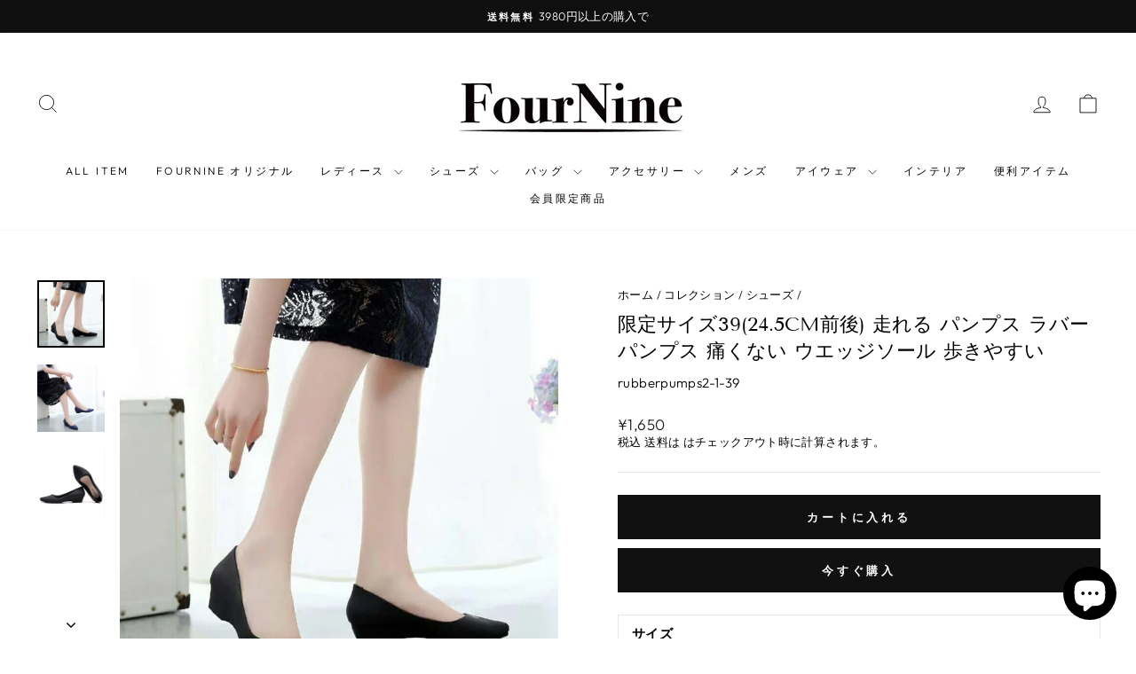

--- FILE ---
content_type: text/html; charset=utf-8
request_url: https://49-shop.com/collections/shoes/products/rubberpumps2-1-39
body_size: 41815
content:
<!doctype html>
<html class="no-js" lang="ja" dir="ltr">
<head>
  <meta charset="utf-8">
  <meta http-equiv="X-UA-Compatible" content="IE=edge,chrome=1">
  <meta name="viewport" content="width=device-width,initial-scale=1">
  <meta name="theme-color" content="#111111">
  <link rel="canonical" href="https://49-shop.com/products/rubberpumps2-1-39">
  <link rel="preconnect" href="https://cdn.shopify.com" crossorigin>
  <link rel="preconnect" href="https://fonts.shopifycdn.com" crossorigin>
  <link rel="dns-prefetch" href="https://productreviews.shopifycdn.com">
  <link rel="dns-prefetch" href="https://ajax.googleapis.com">
  <link rel="dns-prefetch" href="https://maps.googleapis.com">
  <link rel="dns-prefetch" href="https://maps.gstatic.com"><link rel="shortcut icon" href="//49-shop.com/cdn/shop/files/fb_32x32.jpg?v=1703999433" type="image/png" /><title>限定サイズ39(24.5cm前後) 走れる パンプス ラバーパンプス 痛くない ウエッジソール 歩きやすい
&ndash; FourNine(フォーナイン)｜欲しいが見つかる！レディースファッション通販
</title>
<meta name="description" content="ラバー素材のウエッジソールパンプスです。 3cmの適度なヒール高。きちんと感は失わず、歩きやすさと軽快さがgood しなやかで柔らかな上質ゴムを使用し、疲れにくく、歩行をサポート！ マットなカラーでパーティや入学式、卒業式などフォーマルでもOKです！ 普段使用に、雨の日のに、ビーチに、川遊びや、アウトドアに、 ソールには程よい厚みがあり、足への負担を軽減効果も"><meta property="og:site_name" content="FourNine(フォーナイン)｜欲しいが見つかる！レディースファッション通販">
  <meta property="og:url" content="https://49-shop.com/products/rubberpumps2-1-39">
  <meta property="og:title" content="限定サイズ39(24.5cm前後) 走れる パンプス ラバーパンプス 痛くない ウエッジソール 歩きやすい">
  <meta property="og:type" content="product">
  <meta property="og:description" content="ラバー素材のウエッジソールパンプスです。 3cmの適度なヒール高。きちんと感は失わず、歩きやすさと軽快さがgood しなやかで柔らかな上質ゴムを使用し、疲れにくく、歩行をサポート！ マットなカラーでパーティや入学式、卒業式などフォーマルでもOKです！ 普段使用に、雨の日のに、ビーチに、川遊びや、アウトドアに、 ソールには程よい厚みがあり、足への負担を軽減効果も"><meta property="og:image" content="http://49-shop.com/cdn/shop/products/10276143295_933566340_28249c2d-1f3a-47e0-9663-7aacadedeecb.jpg?v=1644058735">
    <meta property="og:image:secure_url" content="https://49-shop.com/cdn/shop/products/10276143295_933566340_28249c2d-1f3a-47e0-9663-7aacadedeecb.jpg?v=1644058735">
    <meta property="og:image:width" content="905">
    <meta property="og:image:height" content="905"><meta name="twitter:site" content="@49_FourNine">
  <meta name="twitter:card" content="summary_large_image">
  <meta name="twitter:title" content="限定サイズ39(24.5cm前後) 走れる パンプス ラバーパンプス 痛くない ウエッジソール 歩きやすい">
  <meta name="twitter:description" content="ラバー素材のウエッジソールパンプスです。 3cmの適度なヒール高。きちんと感は失わず、歩きやすさと軽快さがgood しなやかで柔らかな上質ゴムを使用し、疲れにくく、歩行をサポート！ マットなカラーでパーティや入学式、卒業式などフォーマルでもOKです！ 普段使用に、雨の日のに、ビーチに、川遊びや、アウトドアに、 ソールには程よい厚みがあり、足への負担を軽減効果も">
<script async crossorigin fetchpriority="high" src="/cdn/shopifycloud/importmap-polyfill/es-modules-shim.2.4.0.js"></script>
<script type="importmap">
{
  "imports": {
    "element.base-media": "//49-shop.com/cdn/shop/t/46/assets/element.base-media.js?v=61305152781971747521766713459",
    "element.image.parallax": "//49-shop.com/cdn/shop/t/46/assets/element.image.parallax.js?v=59188309605188605141766713459",
    "element.model": "//49-shop.com/cdn/shop/t/46/assets/element.model.js?v=104979259955732717291766713459",
    "element.quantity-selector": "//49-shop.com/cdn/shop/t/46/assets/element.quantity-selector.js?v=68208048201360514121766713459",
    "element.text.rte": "//49-shop.com/cdn/shop/t/46/assets/element.text.rte.js?v=28194737298593644281766713459",
    "element.video": "//49-shop.com/cdn/shop/t/46/assets/element.video.js?v=110560105447302630031766713459",
    "is-land": "//49-shop.com/cdn/shop/t/46/assets/is-land.min.js?v=92343381495565747271766713460",
    "util.misc": "//49-shop.com/cdn/shop/t/46/assets/util.misc.js?v=117964846174238173191766713460",
    "util.product-loader": "//49-shop.com/cdn/shop/t/46/assets/util.product-loader.js?v=71947287259713254281766713460",
    "util.resource-loader": "//49-shop.com/cdn/shop/t/46/assets/util.resource-loader.js?v=81301169148003274841766713460",
    "vendor.in-view": "//49-shop.com/cdn/shop/t/46/assets/vendor.in-view.js?v=126891093837844970591766713460"
  }
}
</script><script type="module" src="//49-shop.com/cdn/shop/t/46/assets/is-land.min.js?v=92343381495565747271766713460"></script>
<style data-shopify>@font-face {
  font-family: "Tenor Sans";
  font-weight: 400;
  font-style: normal;
  font-display: swap;
  src: url("//49-shop.com/cdn/fonts/tenor_sans/tenorsans_n4.966071a72c28462a9256039d3e3dc5b0cf314f65.woff2") format("woff2"),
       url("//49-shop.com/cdn/fonts/tenor_sans/tenorsans_n4.2282841d948f9649ba5c3cad6ea46df268141820.woff") format("woff");
}

  @font-face {
  font-family: Outfit;
  font-weight: 300;
  font-style: normal;
  font-display: swap;
  src: url("//49-shop.com/cdn/fonts/outfit/outfit_n3.8c97ae4c4fac7c2ea467a6dc784857f4de7e0e37.woff2") format("woff2"),
       url("//49-shop.com/cdn/fonts/outfit/outfit_n3.b50a189ccde91f9bceee88f207c18c09f0b62a7b.woff") format("woff");
}


  @font-face {
  font-family: Outfit;
  font-weight: 600;
  font-style: normal;
  font-display: swap;
  src: url("//49-shop.com/cdn/fonts/outfit/outfit_n6.dfcbaa80187851df2e8384061616a8eaa1702fdc.woff2") format("woff2"),
       url("//49-shop.com/cdn/fonts/outfit/outfit_n6.88384e9fc3e36038624caccb938f24ea8008a91d.woff") format("woff");
}

  
  
</style><link href="//49-shop.com/cdn/shop/t/46/assets/theme.css?v=93626464380700918791766713474" rel="stylesheet" type="text/css" media="all" />
<style data-shopify>:root {
    --typeHeaderPrimary: "Tenor Sans";
    --typeHeaderFallback: sans-serif;
    --typeHeaderSize: 26px;
    --typeHeaderWeight: 400;
    --typeHeaderLineHeight: 1.4;
    --typeHeaderSpacing: 0.0em;

    --typeBasePrimary:Outfit;
    --typeBaseFallback:sans-serif;
    --typeBaseSize: 15px;
    --typeBaseWeight: 300;
    --typeBaseSpacing: 0.025em;
    --typeBaseLineHeight: 1.4;
    --typeBaselineHeightMinus01: 1.3;

    --typeCollectionTitle: 15px;

    --iconWeight: 2px;
    --iconLinecaps: miter;

    
        --buttonRadius: 0;
    

    --colorGridOverlayOpacity: 0.1;
    --colorAnnouncement: #0f0f0f;
    --colorAnnouncementText: #ffffff;

    --colorBody: #ffffff;
    --colorBodyAlpha05: rgba(255, 255, 255, 0.05);
    --colorBodyDim: #f2f2f2;
    --colorBodyLightDim: #fafafa;
    --colorBodyMediumDim: #f5f5f5;


    --colorBorder: #e8e8e1;

    --colorBtnPrimary: #111111;
    --colorBtnPrimaryLight: #2b2b2b;
    --colorBtnPrimaryDim: #040404;
    --colorBtnPrimaryText: #ffffff;

    --colorCartDot: #ff4f33;

    --colorDrawers: #ffffff;
    --colorDrawersDim: #f2f2f2;
    --colorDrawerBorder: #e8e8e1;
    --colorDrawerText: #000000;
    --colorDrawerTextDark: #000000;
    --colorDrawerButton: #111111;
    --colorDrawerButtonText: #ffffff;

    --colorFooter: #ffffff;
    --colorFooterText: #000000;
    --colorFooterTextAlpha01: #000000;

    --colorGridOverlay: #000000;
    --colorGridOverlayOpacity: 0.1;

    --colorHeaderTextAlpha01: rgba(0, 0, 0, 0.1);

    --colorHeroText: #ffffff;

    --colorSmallImageBg: #ffffff;
    --colorLargeImageBg: #0f0f0f;

    --colorImageOverlay: #000000;
    --colorImageOverlayOpacity: 0.1;
    --colorImageOverlayTextShadow: 0.2;

    --colorLink: #000000;

    --colorModalBg: rgba(230, 230, 230, 0.6);

    --colorNav: #ffffff;
    --colorNavText: #000000;

    --colorPrice: #1c1d1d;

    --colorSaleTag: #1c1d1d;
    --colorSaleTagText: #ffffff;

    --colorTextBody: #000000;
    --colorTextBodyAlpha015: rgba(0, 0, 0, 0.15);
    --colorTextBodyAlpha005: rgba(0, 0, 0, 0.05);
    --colorTextBodyAlpha008: rgba(0, 0, 0, 0.08);
    --colorTextSavings: #C20000;

    --urlIcoSelect: url(//49-shop.com/cdn/shop/t/46/assets/ico-select.svg);
    --urlIcoSelectFooter: url(//49-shop.com/cdn/shop/t/46/assets/ico-select-footer.svg);
    --urlIcoSelectWhite: url(//49-shop.com/cdn/shop/t/46/assets/ico-select-white.svg);

    --grid-gutter: 17px;
    --drawer-gutter: 20px;

    --sizeChartMargin: 25px 0;
    --sizeChartIconMargin: 5px;

    --newsletterReminderPadding: 40px;

    /*Shop Pay Installments*/
    --color-body-text: #000000;
    --color-body: #ffffff;
    --color-bg: #ffffff;
    }

    .placeholder-content {
    background-image: linear-gradient(100deg, #ffffff 40%, #f7f7f7 63%, #ffffff 79%);
    }</style><script>
    document.documentElement.className = document.documentElement.className.replace('no-js', 'js');

    window.theme = window.theme || {};
    theme.routes = {
      home: "/",
      cart: "/cart.js",
      cartPage: "/cart",
      cartAdd: "/cart/add.js",
      cartChange: "/cart/change.js",
      search: "/search",
      predictiveSearch: "/search/suggest"
    };
    theme.strings = {
      soldOut: "売り切れ",
      unavailable: "利用できません",
      inStockLabel: "在庫あり",
      oneStockLabel: "在庫わずか - [count] 個の商品が残っています",
      otherStockLabel: "在庫わずか - [count] 個の商品が残っています",
      willNotShipUntil: " [date] まで発送されません",
      willBeInStockAfter: " [date] ごろに入荷予定",
      waitingForStock: "経過の在庫",
      savePrice: "保存 [saved_amount]",
      cartEmpty: "あなたのカートは現在空です。",
      cartTermsConfirmation: "チェックアウトするには、販売条件に同意する必要があります",
      searchCollections: "コレクション",
      searchPages: "ページ",
      searchArticles: "記事",
      productFrom: "から ",
      maxQuantity: "カートには [quantity] 個の [title] のみを入れることができます。"
    };
    theme.settings = {
      cartType: "drawer",
      isCustomerTemplate: false,
      moneyFormat: "\u003cspan class=money\u003e¥{{amount_no_decimals}}\u003c\/span\u003e",
      saveType: "dollar",
      productImageSize: "natural",
      productImageCover: false,
      predictiveSearch: false,
      predictiveSearchType: null,
      predictiveSearchVendor: true,
      predictiveSearchPrice: true,
      quickView: false,
      themeName: 'Impulse',
      themeVersion: "8.1.0"
    };
  </script>

  <script>window.performance && window.performance.mark && window.performance.mark('shopify.content_for_header.start');</script><meta name="google-site-verification" content="1WbPjW7alUUKORZcMBtfnqWU_iKvL_XUEZLFw-uVNEk">
<meta name="google-site-verification" content="2Rx69sHFvszPN29jY6X8MfN8EVnrFJnd53nl-H7mYPQ">
<meta name="facebook-domain-verification" content="z9qmdmcf3anutua4gbr4r6jx1el9l8">
<meta id="shopify-digital-wallet" name="shopify-digital-wallet" content="/56512970960/digital_wallets/dialog">
<meta name="shopify-checkout-api-token" content="1454fe8647e8bc6241c3fd2470f4e953">
<meta id="in-context-paypal-metadata" data-shop-id="56512970960" data-venmo-supported="false" data-environment="production" data-locale="ja_JP" data-paypal-v4="true" data-currency="JPY">
<link rel="alternate" hreflang="x-default" href="https://49-shop.com/products/rubberpumps2-1-39">
<link rel="alternate" hreflang="ja" href="https://49-shop.com/products/rubberpumps2-1-39">
<link rel="alternate" hreflang="ko" href="https://49-shop.com/ko/products/rubberpumps2-1-39">
<link rel="alternate" hreflang="zh-Hans" href="https://49-shop.com/zh/products/rubberpumps2-1-39">
<link rel="alternate" hreflang="ja-US" href="https://49-shop.com/ja-us/products/rubberpumps2-1-39">
<link rel="alternate" hreflang="zh-Hans-CN" href="https://49-shop.com/zh-cn/products/rubberpumps2-1-39">
<link rel="alternate" hreflang="zh-Hans-AC" href="https://49-shop.com/zh/products/rubberpumps2-1-39">
<link rel="alternate" hreflang="zh-Hans-AD" href="https://49-shop.com/zh/products/rubberpumps2-1-39">
<link rel="alternate" hreflang="zh-Hans-AE" href="https://49-shop.com/zh/products/rubberpumps2-1-39">
<link rel="alternate" hreflang="zh-Hans-AF" href="https://49-shop.com/zh/products/rubberpumps2-1-39">
<link rel="alternate" hreflang="zh-Hans-AG" href="https://49-shop.com/zh/products/rubberpumps2-1-39">
<link rel="alternate" hreflang="zh-Hans-AI" href="https://49-shop.com/zh/products/rubberpumps2-1-39">
<link rel="alternate" hreflang="zh-Hans-AL" href="https://49-shop.com/zh/products/rubberpumps2-1-39">
<link rel="alternate" hreflang="zh-Hans-AM" href="https://49-shop.com/zh/products/rubberpumps2-1-39">
<link rel="alternate" hreflang="zh-Hans-AO" href="https://49-shop.com/zh/products/rubberpumps2-1-39">
<link rel="alternate" hreflang="zh-Hans-AR" href="https://49-shop.com/zh/products/rubberpumps2-1-39">
<link rel="alternate" hreflang="zh-Hans-AT" href="https://49-shop.com/zh/products/rubberpumps2-1-39">
<link rel="alternate" hreflang="zh-Hans-AU" href="https://49-shop.com/zh/products/rubberpumps2-1-39">
<link rel="alternate" hreflang="zh-Hans-AW" href="https://49-shop.com/zh/products/rubberpumps2-1-39">
<link rel="alternate" hreflang="zh-Hans-AX" href="https://49-shop.com/zh/products/rubberpumps2-1-39">
<link rel="alternate" hreflang="zh-Hans-AZ" href="https://49-shop.com/zh/products/rubberpumps2-1-39">
<link rel="alternate" hreflang="zh-Hans-BA" href="https://49-shop.com/zh/products/rubberpumps2-1-39">
<link rel="alternate" hreflang="zh-Hans-BB" href="https://49-shop.com/zh/products/rubberpumps2-1-39">
<link rel="alternate" hreflang="zh-Hans-BD" href="https://49-shop.com/zh/products/rubberpumps2-1-39">
<link rel="alternate" hreflang="zh-Hans-BE" href="https://49-shop.com/zh/products/rubberpumps2-1-39">
<link rel="alternate" hreflang="zh-Hans-BF" href="https://49-shop.com/zh/products/rubberpumps2-1-39">
<link rel="alternate" hreflang="zh-Hans-BG" href="https://49-shop.com/zh/products/rubberpumps2-1-39">
<link rel="alternate" hreflang="zh-Hans-BH" href="https://49-shop.com/zh/products/rubberpumps2-1-39">
<link rel="alternate" hreflang="zh-Hans-BI" href="https://49-shop.com/zh/products/rubberpumps2-1-39">
<link rel="alternate" hreflang="zh-Hans-BJ" href="https://49-shop.com/zh/products/rubberpumps2-1-39">
<link rel="alternate" hreflang="zh-Hans-BL" href="https://49-shop.com/zh/products/rubberpumps2-1-39">
<link rel="alternate" hreflang="zh-Hans-BM" href="https://49-shop.com/zh/products/rubberpumps2-1-39">
<link rel="alternate" hreflang="zh-Hans-BN" href="https://49-shop.com/zh/products/rubberpumps2-1-39">
<link rel="alternate" hreflang="zh-Hans-BO" href="https://49-shop.com/zh/products/rubberpumps2-1-39">
<link rel="alternate" hreflang="zh-Hans-BQ" href="https://49-shop.com/zh/products/rubberpumps2-1-39">
<link rel="alternate" hreflang="zh-Hans-BR" href="https://49-shop.com/zh/products/rubberpumps2-1-39">
<link rel="alternate" hreflang="zh-Hans-BS" href="https://49-shop.com/zh/products/rubberpumps2-1-39">
<link rel="alternate" hreflang="zh-Hans-BT" href="https://49-shop.com/zh/products/rubberpumps2-1-39">
<link rel="alternate" hreflang="zh-Hans-BW" href="https://49-shop.com/zh/products/rubberpumps2-1-39">
<link rel="alternate" hreflang="zh-Hans-BY" href="https://49-shop.com/zh/products/rubberpumps2-1-39">
<link rel="alternate" hreflang="zh-Hans-BZ" href="https://49-shop.com/zh/products/rubberpumps2-1-39">
<link rel="alternate" hreflang="zh-Hans-CA" href="https://49-shop.com/zh/products/rubberpumps2-1-39">
<link rel="alternate" hreflang="zh-Hans-CC" href="https://49-shop.com/zh/products/rubberpumps2-1-39">
<link rel="alternate" hreflang="zh-Hans-CD" href="https://49-shop.com/zh/products/rubberpumps2-1-39">
<link rel="alternate" hreflang="zh-Hans-CF" href="https://49-shop.com/zh/products/rubberpumps2-1-39">
<link rel="alternate" hreflang="zh-Hans-CG" href="https://49-shop.com/zh/products/rubberpumps2-1-39">
<link rel="alternate" hreflang="zh-Hans-CH" href="https://49-shop.com/zh/products/rubberpumps2-1-39">
<link rel="alternate" hreflang="zh-Hans-CI" href="https://49-shop.com/zh/products/rubberpumps2-1-39">
<link rel="alternate" hreflang="zh-Hans-CK" href="https://49-shop.com/zh/products/rubberpumps2-1-39">
<link rel="alternate" hreflang="zh-Hans-CL" href="https://49-shop.com/zh/products/rubberpumps2-1-39">
<link rel="alternate" hreflang="zh-Hans-CM" href="https://49-shop.com/zh/products/rubberpumps2-1-39">
<link rel="alternate" hreflang="zh-Hans-CO" href="https://49-shop.com/zh/products/rubberpumps2-1-39">
<link rel="alternate" hreflang="zh-Hans-CR" href="https://49-shop.com/zh/products/rubberpumps2-1-39">
<link rel="alternate" hreflang="zh-Hans-CV" href="https://49-shop.com/zh/products/rubberpumps2-1-39">
<link rel="alternate" hreflang="zh-Hans-CW" href="https://49-shop.com/zh/products/rubberpumps2-1-39">
<link rel="alternate" hreflang="zh-Hans-CX" href="https://49-shop.com/zh/products/rubberpumps2-1-39">
<link rel="alternate" hreflang="zh-Hans-CY" href="https://49-shop.com/zh/products/rubberpumps2-1-39">
<link rel="alternate" hreflang="zh-Hans-CZ" href="https://49-shop.com/zh/products/rubberpumps2-1-39">
<link rel="alternate" hreflang="zh-Hans-DE" href="https://49-shop.com/zh/products/rubberpumps2-1-39">
<link rel="alternate" hreflang="zh-Hans-DJ" href="https://49-shop.com/zh/products/rubberpumps2-1-39">
<link rel="alternate" hreflang="zh-Hans-DK" href="https://49-shop.com/zh/products/rubberpumps2-1-39">
<link rel="alternate" hreflang="zh-Hans-DM" href="https://49-shop.com/zh/products/rubberpumps2-1-39">
<link rel="alternate" hreflang="zh-Hans-DO" href="https://49-shop.com/zh/products/rubberpumps2-1-39">
<link rel="alternate" hreflang="zh-Hans-DZ" href="https://49-shop.com/zh/products/rubberpumps2-1-39">
<link rel="alternate" hreflang="zh-Hans-EC" href="https://49-shop.com/zh/products/rubberpumps2-1-39">
<link rel="alternate" hreflang="zh-Hans-EE" href="https://49-shop.com/zh/products/rubberpumps2-1-39">
<link rel="alternate" hreflang="zh-Hans-EG" href="https://49-shop.com/zh/products/rubberpumps2-1-39">
<link rel="alternate" hreflang="zh-Hans-EH" href="https://49-shop.com/zh/products/rubberpumps2-1-39">
<link rel="alternate" hreflang="zh-Hans-ER" href="https://49-shop.com/zh/products/rubberpumps2-1-39">
<link rel="alternate" hreflang="zh-Hans-ES" href="https://49-shop.com/zh/products/rubberpumps2-1-39">
<link rel="alternate" hreflang="zh-Hans-ET" href="https://49-shop.com/zh/products/rubberpumps2-1-39">
<link rel="alternate" hreflang="zh-Hans-FI" href="https://49-shop.com/zh/products/rubberpumps2-1-39">
<link rel="alternate" hreflang="zh-Hans-FJ" href="https://49-shop.com/zh/products/rubberpumps2-1-39">
<link rel="alternate" hreflang="zh-Hans-FK" href="https://49-shop.com/zh/products/rubberpumps2-1-39">
<link rel="alternate" hreflang="zh-Hans-FO" href="https://49-shop.com/zh/products/rubberpumps2-1-39">
<link rel="alternate" hreflang="zh-Hans-FR" href="https://49-shop.com/zh/products/rubberpumps2-1-39">
<link rel="alternate" hreflang="zh-Hans-GA" href="https://49-shop.com/zh/products/rubberpumps2-1-39">
<link rel="alternate" hreflang="zh-Hans-GB" href="https://49-shop.com/zh/products/rubberpumps2-1-39">
<link rel="alternate" hreflang="zh-Hans-GD" href="https://49-shop.com/zh/products/rubberpumps2-1-39">
<link rel="alternate" hreflang="zh-Hans-GE" href="https://49-shop.com/zh/products/rubberpumps2-1-39">
<link rel="alternate" hreflang="zh-Hans-GF" href="https://49-shop.com/zh/products/rubberpumps2-1-39">
<link rel="alternate" hreflang="zh-Hans-GG" href="https://49-shop.com/zh/products/rubberpumps2-1-39">
<link rel="alternate" hreflang="zh-Hans-GH" href="https://49-shop.com/zh/products/rubberpumps2-1-39">
<link rel="alternate" hreflang="zh-Hans-GI" href="https://49-shop.com/zh/products/rubberpumps2-1-39">
<link rel="alternate" hreflang="zh-Hans-GL" href="https://49-shop.com/zh/products/rubberpumps2-1-39">
<link rel="alternate" hreflang="zh-Hans-GM" href="https://49-shop.com/zh/products/rubberpumps2-1-39">
<link rel="alternate" hreflang="zh-Hans-GN" href="https://49-shop.com/zh/products/rubberpumps2-1-39">
<link rel="alternate" hreflang="zh-Hans-GP" href="https://49-shop.com/zh/products/rubberpumps2-1-39">
<link rel="alternate" hreflang="zh-Hans-GQ" href="https://49-shop.com/zh/products/rubberpumps2-1-39">
<link rel="alternate" hreflang="zh-Hans-GR" href="https://49-shop.com/zh/products/rubberpumps2-1-39">
<link rel="alternate" hreflang="zh-Hans-GS" href="https://49-shop.com/zh/products/rubberpumps2-1-39">
<link rel="alternate" hreflang="zh-Hans-GT" href="https://49-shop.com/zh/products/rubberpumps2-1-39">
<link rel="alternate" hreflang="zh-Hans-GW" href="https://49-shop.com/zh/products/rubberpumps2-1-39">
<link rel="alternate" hreflang="zh-Hans-GY" href="https://49-shop.com/zh/products/rubberpumps2-1-39">
<link rel="alternate" hreflang="zh-Hans-HK" href="https://49-shop.com/zh/products/rubberpumps2-1-39">
<link rel="alternate" hreflang="zh-Hans-HN" href="https://49-shop.com/zh/products/rubberpumps2-1-39">
<link rel="alternate" hreflang="zh-Hans-HR" href="https://49-shop.com/zh/products/rubberpumps2-1-39">
<link rel="alternate" hreflang="zh-Hans-HT" href="https://49-shop.com/zh/products/rubberpumps2-1-39">
<link rel="alternate" hreflang="zh-Hans-HU" href="https://49-shop.com/zh/products/rubberpumps2-1-39">
<link rel="alternate" hreflang="zh-Hans-ID" href="https://49-shop.com/zh/products/rubberpumps2-1-39">
<link rel="alternate" hreflang="zh-Hans-IE" href="https://49-shop.com/zh/products/rubberpumps2-1-39">
<link rel="alternate" hreflang="zh-Hans-IL" href="https://49-shop.com/zh/products/rubberpumps2-1-39">
<link rel="alternate" hreflang="zh-Hans-IM" href="https://49-shop.com/zh/products/rubberpumps2-1-39">
<link rel="alternate" hreflang="zh-Hans-IN" href="https://49-shop.com/zh/products/rubberpumps2-1-39">
<link rel="alternate" hreflang="zh-Hans-IO" href="https://49-shop.com/zh/products/rubberpumps2-1-39">
<link rel="alternate" hreflang="zh-Hans-IQ" href="https://49-shop.com/zh/products/rubberpumps2-1-39">
<link rel="alternate" hreflang="zh-Hans-IS" href="https://49-shop.com/zh/products/rubberpumps2-1-39">
<link rel="alternate" hreflang="zh-Hans-IT" href="https://49-shop.com/zh/products/rubberpumps2-1-39">
<link rel="alternate" hreflang="zh-Hans-JE" href="https://49-shop.com/zh/products/rubberpumps2-1-39">
<link rel="alternate" hreflang="zh-Hans-JM" href="https://49-shop.com/zh/products/rubberpumps2-1-39">
<link rel="alternate" hreflang="zh-Hans-JO" href="https://49-shop.com/zh/products/rubberpumps2-1-39">
<link rel="alternate" hreflang="zh-Hans-JP" href="https://49-shop.com/zh/products/rubberpumps2-1-39">
<link rel="alternate" hreflang="zh-Hans-KE" href="https://49-shop.com/zh/products/rubberpumps2-1-39">
<link rel="alternate" hreflang="zh-Hans-KG" href="https://49-shop.com/zh/products/rubberpumps2-1-39">
<link rel="alternate" hreflang="zh-Hans-KH" href="https://49-shop.com/zh/products/rubberpumps2-1-39">
<link rel="alternate" hreflang="zh-Hans-KI" href="https://49-shop.com/zh/products/rubberpumps2-1-39">
<link rel="alternate" hreflang="zh-Hans-KM" href="https://49-shop.com/zh/products/rubberpumps2-1-39">
<link rel="alternate" hreflang="zh-Hans-KN" href="https://49-shop.com/zh/products/rubberpumps2-1-39">
<link rel="alternate" hreflang="zh-Hans-KR" href="https://49-shop.com/zh/products/rubberpumps2-1-39">
<link rel="alternate" hreflang="zh-Hans-KW" href="https://49-shop.com/zh/products/rubberpumps2-1-39">
<link rel="alternate" hreflang="zh-Hans-KY" href="https://49-shop.com/zh/products/rubberpumps2-1-39">
<link rel="alternate" hreflang="zh-Hans-KZ" href="https://49-shop.com/zh/products/rubberpumps2-1-39">
<link rel="alternate" hreflang="zh-Hans-LA" href="https://49-shop.com/zh/products/rubberpumps2-1-39">
<link rel="alternate" hreflang="zh-Hans-LB" href="https://49-shop.com/zh/products/rubberpumps2-1-39">
<link rel="alternate" hreflang="zh-Hans-LC" href="https://49-shop.com/zh/products/rubberpumps2-1-39">
<link rel="alternate" hreflang="zh-Hans-LI" href="https://49-shop.com/zh/products/rubberpumps2-1-39">
<link rel="alternate" hreflang="zh-Hans-LK" href="https://49-shop.com/zh/products/rubberpumps2-1-39">
<link rel="alternate" hreflang="zh-Hans-LR" href="https://49-shop.com/zh/products/rubberpumps2-1-39">
<link rel="alternate" hreflang="zh-Hans-LS" href="https://49-shop.com/zh/products/rubberpumps2-1-39">
<link rel="alternate" hreflang="zh-Hans-LT" href="https://49-shop.com/zh/products/rubberpumps2-1-39">
<link rel="alternate" hreflang="zh-Hans-LU" href="https://49-shop.com/zh/products/rubberpumps2-1-39">
<link rel="alternate" hreflang="zh-Hans-LV" href="https://49-shop.com/zh/products/rubberpumps2-1-39">
<link rel="alternate" hreflang="zh-Hans-LY" href="https://49-shop.com/zh/products/rubberpumps2-1-39">
<link rel="alternate" hreflang="zh-Hans-MA" href="https://49-shop.com/zh/products/rubberpumps2-1-39">
<link rel="alternate" hreflang="zh-Hans-MC" href="https://49-shop.com/zh/products/rubberpumps2-1-39">
<link rel="alternate" hreflang="zh-Hans-MD" href="https://49-shop.com/zh/products/rubberpumps2-1-39">
<link rel="alternate" hreflang="zh-Hans-ME" href="https://49-shop.com/zh/products/rubberpumps2-1-39">
<link rel="alternate" hreflang="zh-Hans-MF" href="https://49-shop.com/zh/products/rubberpumps2-1-39">
<link rel="alternate" hreflang="zh-Hans-MG" href="https://49-shop.com/zh/products/rubberpumps2-1-39">
<link rel="alternate" hreflang="zh-Hans-MK" href="https://49-shop.com/zh/products/rubberpumps2-1-39">
<link rel="alternate" hreflang="zh-Hans-ML" href="https://49-shop.com/zh/products/rubberpumps2-1-39">
<link rel="alternate" hreflang="zh-Hans-MM" href="https://49-shop.com/zh/products/rubberpumps2-1-39">
<link rel="alternate" hreflang="zh-Hans-MN" href="https://49-shop.com/zh/products/rubberpumps2-1-39">
<link rel="alternate" hreflang="zh-Hans-MO" href="https://49-shop.com/zh/products/rubberpumps2-1-39">
<link rel="alternate" hreflang="zh-Hans-MQ" href="https://49-shop.com/zh/products/rubberpumps2-1-39">
<link rel="alternate" hreflang="zh-Hans-MR" href="https://49-shop.com/zh/products/rubberpumps2-1-39">
<link rel="alternate" hreflang="zh-Hans-MS" href="https://49-shop.com/zh/products/rubberpumps2-1-39">
<link rel="alternate" hreflang="zh-Hans-MT" href="https://49-shop.com/zh/products/rubberpumps2-1-39">
<link rel="alternate" hreflang="zh-Hans-MU" href="https://49-shop.com/zh/products/rubberpumps2-1-39">
<link rel="alternate" hreflang="zh-Hans-MV" href="https://49-shop.com/zh/products/rubberpumps2-1-39">
<link rel="alternate" hreflang="zh-Hans-MW" href="https://49-shop.com/zh/products/rubberpumps2-1-39">
<link rel="alternate" hreflang="zh-Hans-MX" href="https://49-shop.com/zh/products/rubberpumps2-1-39">
<link rel="alternate" hreflang="zh-Hans-MY" href="https://49-shop.com/zh/products/rubberpumps2-1-39">
<link rel="alternate" hreflang="zh-Hans-MZ" href="https://49-shop.com/zh/products/rubberpumps2-1-39">
<link rel="alternate" hreflang="zh-Hans-NA" href="https://49-shop.com/zh/products/rubberpumps2-1-39">
<link rel="alternate" hreflang="zh-Hans-NC" href="https://49-shop.com/zh/products/rubberpumps2-1-39">
<link rel="alternate" hreflang="zh-Hans-NE" href="https://49-shop.com/zh/products/rubberpumps2-1-39">
<link rel="alternate" hreflang="zh-Hans-NF" href="https://49-shop.com/zh/products/rubberpumps2-1-39">
<link rel="alternate" hreflang="zh-Hans-NG" href="https://49-shop.com/zh/products/rubberpumps2-1-39">
<link rel="alternate" hreflang="zh-Hans-NI" href="https://49-shop.com/zh/products/rubberpumps2-1-39">
<link rel="alternate" hreflang="zh-Hans-NL" href="https://49-shop.com/zh/products/rubberpumps2-1-39">
<link rel="alternate" hreflang="zh-Hans-NO" href="https://49-shop.com/zh/products/rubberpumps2-1-39">
<link rel="alternate" hreflang="zh-Hans-NP" href="https://49-shop.com/zh/products/rubberpumps2-1-39">
<link rel="alternate" hreflang="zh-Hans-NR" href="https://49-shop.com/zh/products/rubberpumps2-1-39">
<link rel="alternate" hreflang="zh-Hans-NU" href="https://49-shop.com/zh/products/rubberpumps2-1-39">
<link rel="alternate" hreflang="zh-Hans-NZ" href="https://49-shop.com/zh/products/rubberpumps2-1-39">
<link rel="alternate" hreflang="zh-Hans-OM" href="https://49-shop.com/zh/products/rubberpumps2-1-39">
<link rel="alternate" hreflang="zh-Hans-PA" href="https://49-shop.com/zh/products/rubberpumps2-1-39">
<link rel="alternate" hreflang="zh-Hans-PE" href="https://49-shop.com/zh/products/rubberpumps2-1-39">
<link rel="alternate" hreflang="zh-Hans-PF" href="https://49-shop.com/zh/products/rubberpumps2-1-39">
<link rel="alternate" hreflang="zh-Hans-PG" href="https://49-shop.com/zh/products/rubberpumps2-1-39">
<link rel="alternate" hreflang="zh-Hans-PH" href="https://49-shop.com/zh/products/rubberpumps2-1-39">
<link rel="alternate" hreflang="zh-Hans-PK" href="https://49-shop.com/zh/products/rubberpumps2-1-39">
<link rel="alternate" hreflang="zh-Hans-PL" href="https://49-shop.com/zh/products/rubberpumps2-1-39">
<link rel="alternate" hreflang="zh-Hans-PM" href="https://49-shop.com/zh/products/rubberpumps2-1-39">
<link rel="alternate" hreflang="zh-Hans-PN" href="https://49-shop.com/zh/products/rubberpumps2-1-39">
<link rel="alternate" hreflang="zh-Hans-PS" href="https://49-shop.com/zh/products/rubberpumps2-1-39">
<link rel="alternate" hreflang="zh-Hans-PT" href="https://49-shop.com/zh/products/rubberpumps2-1-39">
<link rel="alternate" hreflang="zh-Hans-PY" href="https://49-shop.com/zh/products/rubberpumps2-1-39">
<link rel="alternate" hreflang="zh-Hans-QA" href="https://49-shop.com/zh/products/rubberpumps2-1-39">
<link rel="alternate" hreflang="zh-Hans-RE" href="https://49-shop.com/zh/products/rubberpumps2-1-39">
<link rel="alternate" hreflang="zh-Hans-RO" href="https://49-shop.com/zh/products/rubberpumps2-1-39">
<link rel="alternate" hreflang="zh-Hans-RS" href="https://49-shop.com/zh/products/rubberpumps2-1-39">
<link rel="alternate" hreflang="zh-Hans-RU" href="https://49-shop.com/zh/products/rubberpumps2-1-39">
<link rel="alternate" hreflang="zh-Hans-RW" href="https://49-shop.com/zh/products/rubberpumps2-1-39">
<link rel="alternate" hreflang="zh-Hans-SA" href="https://49-shop.com/zh/products/rubberpumps2-1-39">
<link rel="alternate" hreflang="zh-Hans-SB" href="https://49-shop.com/zh/products/rubberpumps2-1-39">
<link rel="alternate" hreflang="zh-Hans-SC" href="https://49-shop.com/zh/products/rubberpumps2-1-39">
<link rel="alternate" hreflang="zh-Hans-SD" href="https://49-shop.com/zh/products/rubberpumps2-1-39">
<link rel="alternate" hreflang="zh-Hans-SE" href="https://49-shop.com/zh/products/rubberpumps2-1-39">
<link rel="alternate" hreflang="zh-Hans-SG" href="https://49-shop.com/zh/products/rubberpumps2-1-39">
<link rel="alternate" hreflang="zh-Hans-SH" href="https://49-shop.com/zh/products/rubberpumps2-1-39">
<link rel="alternate" hreflang="zh-Hans-SI" href="https://49-shop.com/zh/products/rubberpumps2-1-39">
<link rel="alternate" hreflang="zh-Hans-SJ" href="https://49-shop.com/zh/products/rubberpumps2-1-39">
<link rel="alternate" hreflang="zh-Hans-SK" href="https://49-shop.com/zh/products/rubberpumps2-1-39">
<link rel="alternate" hreflang="zh-Hans-SL" href="https://49-shop.com/zh/products/rubberpumps2-1-39">
<link rel="alternate" hreflang="zh-Hans-SM" href="https://49-shop.com/zh/products/rubberpumps2-1-39">
<link rel="alternate" hreflang="zh-Hans-SN" href="https://49-shop.com/zh/products/rubberpumps2-1-39">
<link rel="alternate" hreflang="zh-Hans-SO" href="https://49-shop.com/zh/products/rubberpumps2-1-39">
<link rel="alternate" hreflang="zh-Hans-SR" href="https://49-shop.com/zh/products/rubberpumps2-1-39">
<link rel="alternate" hreflang="zh-Hans-SS" href="https://49-shop.com/zh/products/rubberpumps2-1-39">
<link rel="alternate" hreflang="zh-Hans-ST" href="https://49-shop.com/zh/products/rubberpumps2-1-39">
<link rel="alternate" hreflang="zh-Hans-SV" href="https://49-shop.com/zh/products/rubberpumps2-1-39">
<link rel="alternate" hreflang="zh-Hans-SX" href="https://49-shop.com/zh/products/rubberpumps2-1-39">
<link rel="alternate" hreflang="zh-Hans-SZ" href="https://49-shop.com/zh/products/rubberpumps2-1-39">
<link rel="alternate" hreflang="zh-Hans-TA" href="https://49-shop.com/zh/products/rubberpumps2-1-39">
<link rel="alternate" hreflang="zh-Hans-TC" href="https://49-shop.com/zh/products/rubberpumps2-1-39">
<link rel="alternate" hreflang="zh-Hans-TD" href="https://49-shop.com/zh/products/rubberpumps2-1-39">
<link rel="alternate" hreflang="zh-Hans-TF" href="https://49-shop.com/zh/products/rubberpumps2-1-39">
<link rel="alternate" hreflang="zh-Hans-TG" href="https://49-shop.com/zh/products/rubberpumps2-1-39">
<link rel="alternate" hreflang="zh-Hans-TH" href="https://49-shop.com/zh/products/rubberpumps2-1-39">
<link rel="alternate" hreflang="zh-Hans-TJ" href="https://49-shop.com/zh/products/rubberpumps2-1-39">
<link rel="alternate" hreflang="zh-Hans-TK" href="https://49-shop.com/zh/products/rubberpumps2-1-39">
<link rel="alternate" hreflang="zh-Hans-TL" href="https://49-shop.com/zh/products/rubberpumps2-1-39">
<link rel="alternate" hreflang="zh-Hans-TM" href="https://49-shop.com/zh/products/rubberpumps2-1-39">
<link rel="alternate" hreflang="zh-Hans-TN" href="https://49-shop.com/zh/products/rubberpumps2-1-39">
<link rel="alternate" hreflang="zh-Hans-TO" href="https://49-shop.com/zh/products/rubberpumps2-1-39">
<link rel="alternate" hreflang="zh-Hans-TR" href="https://49-shop.com/zh/products/rubberpumps2-1-39">
<link rel="alternate" hreflang="zh-Hans-TT" href="https://49-shop.com/zh/products/rubberpumps2-1-39">
<link rel="alternate" hreflang="zh-Hans-TV" href="https://49-shop.com/zh/products/rubberpumps2-1-39">
<link rel="alternate" hreflang="zh-Hans-TW" href="https://49-shop.com/zh/products/rubberpumps2-1-39">
<link rel="alternate" hreflang="zh-Hans-TZ" href="https://49-shop.com/zh/products/rubberpumps2-1-39">
<link rel="alternate" hreflang="zh-Hans-UA" href="https://49-shop.com/zh/products/rubberpumps2-1-39">
<link rel="alternate" hreflang="zh-Hans-UG" href="https://49-shop.com/zh/products/rubberpumps2-1-39">
<link rel="alternate" hreflang="zh-Hans-UM" href="https://49-shop.com/zh/products/rubberpumps2-1-39">
<link rel="alternate" hreflang="zh-Hans-UY" href="https://49-shop.com/zh/products/rubberpumps2-1-39">
<link rel="alternate" hreflang="zh-Hans-UZ" href="https://49-shop.com/zh/products/rubberpumps2-1-39">
<link rel="alternate" hreflang="zh-Hans-VA" href="https://49-shop.com/zh/products/rubberpumps2-1-39">
<link rel="alternate" hreflang="zh-Hans-VC" href="https://49-shop.com/zh/products/rubberpumps2-1-39">
<link rel="alternate" hreflang="zh-Hans-VE" href="https://49-shop.com/zh/products/rubberpumps2-1-39">
<link rel="alternate" hreflang="zh-Hans-VG" href="https://49-shop.com/zh/products/rubberpumps2-1-39">
<link rel="alternate" hreflang="zh-Hans-VN" href="https://49-shop.com/zh/products/rubberpumps2-1-39">
<link rel="alternate" hreflang="zh-Hans-VU" href="https://49-shop.com/zh/products/rubberpumps2-1-39">
<link rel="alternate" hreflang="zh-Hans-WF" href="https://49-shop.com/zh/products/rubberpumps2-1-39">
<link rel="alternate" hreflang="zh-Hans-WS" href="https://49-shop.com/zh/products/rubberpumps2-1-39">
<link rel="alternate" hreflang="zh-Hans-XK" href="https://49-shop.com/zh/products/rubberpumps2-1-39">
<link rel="alternate" hreflang="zh-Hans-YE" href="https://49-shop.com/zh/products/rubberpumps2-1-39">
<link rel="alternate" hreflang="zh-Hans-YT" href="https://49-shop.com/zh/products/rubberpumps2-1-39">
<link rel="alternate" hreflang="zh-Hans-ZA" href="https://49-shop.com/zh/products/rubberpumps2-1-39">
<link rel="alternate" hreflang="zh-Hans-ZM" href="https://49-shop.com/zh/products/rubberpumps2-1-39">
<link rel="alternate" hreflang="zh-Hans-ZW" href="https://49-shop.com/zh/products/rubberpumps2-1-39">
<link rel="alternate" type="application/json+oembed" href="https://49-shop.com/products/rubberpumps2-1-39.oembed">
<script async="async" src="/checkouts/internal/preloads.js?locale=ja-JP"></script>
<link rel="preconnect" href="https://shop.app" crossorigin="anonymous">
<script async="async" src="https://shop.app/checkouts/internal/preloads.js?locale=ja-JP&shop_id=56512970960" crossorigin="anonymous"></script>
<script id="apple-pay-shop-capabilities" type="application/json">{"shopId":56512970960,"countryCode":"JP","currencyCode":"JPY","merchantCapabilities":["supports3DS"],"merchantId":"gid:\/\/shopify\/Shop\/56512970960","merchantName":"FourNine(フォーナイン)｜欲しいが見つかる！レディースファッション通販","requiredBillingContactFields":["postalAddress","email","phone"],"requiredShippingContactFields":["postalAddress","email","phone"],"shippingType":"shipping","supportedNetworks":["visa","masterCard","amex","jcb","discover"],"total":{"type":"pending","label":"FourNine(フォーナイン)｜欲しいが見つかる！レディースファッション通販","amount":"1.00"},"shopifyPaymentsEnabled":true,"supportsSubscriptions":true}</script>
<script id="shopify-features" type="application/json">{"accessToken":"1454fe8647e8bc6241c3fd2470f4e953","betas":["rich-media-storefront-analytics"],"domain":"49-shop.com","predictiveSearch":false,"shopId":56512970960,"locale":"ja"}</script>
<script>var Shopify = Shopify || {};
Shopify.shop = "4four9nine.myshopify.com";
Shopify.locale = "ja";
Shopify.currency = {"active":"JPY","rate":"1.0"};
Shopify.country = "JP";
Shopify.theme = {"name":"Impulseバージョン7.4.0の更新されたコピーの更新されたコピーの更新されたコピーの更新...","id":136408531152,"schema_name":"Impulse","schema_version":"8.1.0","theme_store_id":857,"role":"main"};
Shopify.theme.handle = "null";
Shopify.theme.style = {"id":null,"handle":null};
Shopify.cdnHost = "49-shop.com/cdn";
Shopify.routes = Shopify.routes || {};
Shopify.routes.root = "/";</script>
<script type="module">!function(o){(o.Shopify=o.Shopify||{}).modules=!0}(window);</script>
<script>!function(o){function n(){var o=[];function n(){o.push(Array.prototype.slice.apply(arguments))}return n.q=o,n}var t=o.Shopify=o.Shopify||{};t.loadFeatures=n(),t.autoloadFeatures=n()}(window);</script>
<script>
  window.ShopifyPay = window.ShopifyPay || {};
  window.ShopifyPay.apiHost = "shop.app\/pay";
  window.ShopifyPay.redirectState = null;
</script>
<script id="shop-js-analytics" type="application/json">{"pageType":"product"}</script>
<script defer="defer" async type="module" src="//49-shop.com/cdn/shopifycloud/shop-js/modules/v2/client.init-shop-cart-sync_Cun6Ba8E.ja.esm.js"></script>
<script defer="defer" async type="module" src="//49-shop.com/cdn/shopifycloud/shop-js/modules/v2/chunk.common_DGWubyOB.esm.js"></script>
<script type="module">
  await import("//49-shop.com/cdn/shopifycloud/shop-js/modules/v2/client.init-shop-cart-sync_Cun6Ba8E.ja.esm.js");
await import("//49-shop.com/cdn/shopifycloud/shop-js/modules/v2/chunk.common_DGWubyOB.esm.js");

  window.Shopify.SignInWithShop?.initShopCartSync?.({"fedCMEnabled":true,"windoidEnabled":true});

</script>
<script>
  window.Shopify = window.Shopify || {};
  if (!window.Shopify.featureAssets) window.Shopify.featureAssets = {};
  window.Shopify.featureAssets['shop-js'] = {"shop-cart-sync":["modules/v2/client.shop-cart-sync_kpadWrR6.ja.esm.js","modules/v2/chunk.common_DGWubyOB.esm.js"],"init-fed-cm":["modules/v2/client.init-fed-cm_deEwcgdG.ja.esm.js","modules/v2/chunk.common_DGWubyOB.esm.js"],"shop-button":["modules/v2/client.shop-button_Bgl7Akkx.ja.esm.js","modules/v2/chunk.common_DGWubyOB.esm.js"],"shop-cash-offers":["modules/v2/client.shop-cash-offers_CGfJizyJ.ja.esm.js","modules/v2/chunk.common_DGWubyOB.esm.js","modules/v2/chunk.modal_Ba7vk6QP.esm.js"],"init-windoid":["modules/v2/client.init-windoid_DLaIoEuB.ja.esm.js","modules/v2/chunk.common_DGWubyOB.esm.js"],"shop-toast-manager":["modules/v2/client.shop-toast-manager_BZdAlEPY.ja.esm.js","modules/v2/chunk.common_DGWubyOB.esm.js"],"init-shop-email-lookup-coordinator":["modules/v2/client.init-shop-email-lookup-coordinator_BxGPdBrh.ja.esm.js","modules/v2/chunk.common_DGWubyOB.esm.js"],"init-shop-cart-sync":["modules/v2/client.init-shop-cart-sync_Cun6Ba8E.ja.esm.js","modules/v2/chunk.common_DGWubyOB.esm.js"],"avatar":["modules/v2/client.avatar_BTnouDA3.ja.esm.js"],"pay-button":["modules/v2/client.pay-button_iRJggQYg.ja.esm.js","modules/v2/chunk.common_DGWubyOB.esm.js"],"init-customer-accounts":["modules/v2/client.init-customer-accounts_BbQrQ-BF.ja.esm.js","modules/v2/client.shop-login-button_CXxZBmJa.ja.esm.js","modules/v2/chunk.common_DGWubyOB.esm.js","modules/v2/chunk.modal_Ba7vk6QP.esm.js"],"init-shop-for-new-customer-accounts":["modules/v2/client.init-shop-for-new-customer-accounts_48e-446J.ja.esm.js","modules/v2/client.shop-login-button_CXxZBmJa.ja.esm.js","modules/v2/chunk.common_DGWubyOB.esm.js","modules/v2/chunk.modal_Ba7vk6QP.esm.js"],"shop-login-button":["modules/v2/client.shop-login-button_CXxZBmJa.ja.esm.js","modules/v2/chunk.common_DGWubyOB.esm.js","modules/v2/chunk.modal_Ba7vk6QP.esm.js"],"init-customer-accounts-sign-up":["modules/v2/client.init-customer-accounts-sign-up_Bb65hYMR.ja.esm.js","modules/v2/client.shop-login-button_CXxZBmJa.ja.esm.js","modules/v2/chunk.common_DGWubyOB.esm.js","modules/v2/chunk.modal_Ba7vk6QP.esm.js"],"shop-follow-button":["modules/v2/client.shop-follow-button_BO2OQvUT.ja.esm.js","modules/v2/chunk.common_DGWubyOB.esm.js","modules/v2/chunk.modal_Ba7vk6QP.esm.js"],"checkout-modal":["modules/v2/client.checkout-modal__QRFVvMA.ja.esm.js","modules/v2/chunk.common_DGWubyOB.esm.js","modules/v2/chunk.modal_Ba7vk6QP.esm.js"],"lead-capture":["modules/v2/client.lead-capture_Be4qr8sG.ja.esm.js","modules/v2/chunk.common_DGWubyOB.esm.js","modules/v2/chunk.modal_Ba7vk6QP.esm.js"],"shop-login":["modules/v2/client.shop-login_BCaq99Td.ja.esm.js","modules/v2/chunk.common_DGWubyOB.esm.js","modules/v2/chunk.modal_Ba7vk6QP.esm.js"],"payment-terms":["modules/v2/client.payment-terms_C-1Cu6jg.ja.esm.js","modules/v2/chunk.common_DGWubyOB.esm.js","modules/v2/chunk.modal_Ba7vk6QP.esm.js"]};
</script>
<script>(function() {
  var isLoaded = false;
  function asyncLoad() {
    if (isLoaded) return;
    isLoaded = true;
    var urls = ["https:\/\/asia-northeast1-affiliate-pr.cloudfunctions.net\/script?shop=4four9nine.myshopify.com","https:\/\/asia-northeast1-ydn-pr.cloudfunctions.net\/script?shop=4four9nine.myshopify.com","https:\/\/cdn.nfcube.com\/instafeed-6955edd80735c16206a960f6239968da.js?shop=4four9nine.myshopify.com"];
    for (var i = 0; i < urls.length; i++) {
      var s = document.createElement('script');
      s.type = 'text/javascript';
      s.async = true;
      s.src = urls[i];
      var x = document.getElementsByTagName('script')[0];
      x.parentNode.insertBefore(s, x);
    }
  };
  if(window.attachEvent) {
    window.attachEvent('onload', asyncLoad);
  } else {
    window.addEventListener('load', asyncLoad, false);
  }
})();</script>
<script id="__st">var __st={"a":56512970960,"offset":32400,"reqid":"d4c9f734-23c7-45de-811d-be8bc7daddba-1768725273","pageurl":"49-shop.com\/collections\/shoes\/products\/rubberpumps2-1-39","u":"aa9a21099ed0","p":"product","rtyp":"product","rid":6899671695568};</script>
<script>window.ShopifyPaypalV4VisibilityTracking = true;</script>
<script id="captcha-bootstrap">!function(){'use strict';const t='contact',e='account',n='new_comment',o=[[t,t],['blogs',n],['comments',n],[t,'customer']],c=[[e,'customer_login'],[e,'guest_login'],[e,'recover_customer_password'],[e,'create_customer']],r=t=>t.map((([t,e])=>`form[action*='/${t}']:not([data-nocaptcha='true']) input[name='form_type'][value='${e}']`)).join(','),a=t=>()=>t?[...document.querySelectorAll(t)].map((t=>t.form)):[];function s(){const t=[...o],e=r(t);return a(e)}const i='password',u='form_key',d=['recaptcha-v3-token','g-recaptcha-response','h-captcha-response',i],f=()=>{try{return window.sessionStorage}catch{return}},m='__shopify_v',_=t=>t.elements[u];function p(t,e,n=!1){try{const o=window.sessionStorage,c=JSON.parse(o.getItem(e)),{data:r}=function(t){const{data:e,action:n}=t;return t[m]||n?{data:e,action:n}:{data:t,action:n}}(c);for(const[e,n]of Object.entries(r))t.elements[e]&&(t.elements[e].value=n);n&&o.removeItem(e)}catch(o){console.error('form repopulation failed',{error:o})}}const l='form_type',E='cptcha';function T(t){t.dataset[E]=!0}const w=window,h=w.document,L='Shopify',v='ce_forms',y='captcha';let A=!1;((t,e)=>{const n=(g='f06e6c50-85a8-45c8-87d0-21a2b65856fe',I='https://cdn.shopify.com/shopifycloud/storefront-forms-hcaptcha/ce_storefront_forms_captcha_hcaptcha.v1.5.2.iife.js',D={infoText:'hCaptchaによる保護',privacyText:'プライバシー',termsText:'利用規約'},(t,e,n)=>{const o=w[L][v],c=o.bindForm;if(c)return c(t,g,e,D).then(n);var r;o.q.push([[t,g,e,D],n]),r=I,A||(h.body.append(Object.assign(h.createElement('script'),{id:'captcha-provider',async:!0,src:r})),A=!0)});var g,I,D;w[L]=w[L]||{},w[L][v]=w[L][v]||{},w[L][v].q=[],w[L][y]=w[L][y]||{},w[L][y].protect=function(t,e){n(t,void 0,e),T(t)},Object.freeze(w[L][y]),function(t,e,n,w,h,L){const[v,y,A,g]=function(t,e,n){const i=e?o:[],u=t?c:[],d=[...i,...u],f=r(d),m=r(i),_=r(d.filter((([t,e])=>n.includes(e))));return[a(f),a(m),a(_),s()]}(w,h,L),I=t=>{const e=t.target;return e instanceof HTMLFormElement?e:e&&e.form},D=t=>v().includes(t);t.addEventListener('submit',(t=>{const e=I(t);if(!e)return;const n=D(e)&&!e.dataset.hcaptchaBound&&!e.dataset.recaptchaBound,o=_(e),c=g().includes(e)&&(!o||!o.value);(n||c)&&t.preventDefault(),c&&!n&&(function(t){try{if(!f())return;!function(t){const e=f();if(!e)return;const n=_(t);if(!n)return;const o=n.value;o&&e.removeItem(o)}(t);const e=Array.from(Array(32),(()=>Math.random().toString(36)[2])).join('');!function(t,e){_(t)||t.append(Object.assign(document.createElement('input'),{type:'hidden',name:u})),t.elements[u].value=e}(t,e),function(t,e){const n=f();if(!n)return;const o=[...t.querySelectorAll(`input[type='${i}']`)].map((({name:t})=>t)),c=[...d,...o],r={};for(const[a,s]of new FormData(t).entries())c.includes(a)||(r[a]=s);n.setItem(e,JSON.stringify({[m]:1,action:t.action,data:r}))}(t,e)}catch(e){console.error('failed to persist form',e)}}(e),e.submit())}));const S=(t,e)=>{t&&!t.dataset[E]&&(n(t,e.some((e=>e===t))),T(t))};for(const o of['focusin','change'])t.addEventListener(o,(t=>{const e=I(t);D(e)&&S(e,y())}));const B=e.get('form_key'),M=e.get(l),P=B&&M;t.addEventListener('DOMContentLoaded',(()=>{const t=y();if(P)for(const e of t)e.elements[l].value===M&&p(e,B);[...new Set([...A(),...v().filter((t=>'true'===t.dataset.shopifyCaptcha))])].forEach((e=>S(e,t)))}))}(h,new URLSearchParams(w.location.search),n,t,e,['guest_login'])})(!0,!0)}();</script>
<script integrity="sha256-4kQ18oKyAcykRKYeNunJcIwy7WH5gtpwJnB7kiuLZ1E=" data-source-attribution="shopify.loadfeatures" defer="defer" src="//49-shop.com/cdn/shopifycloud/storefront/assets/storefront/load_feature-a0a9edcb.js" crossorigin="anonymous"></script>
<script crossorigin="anonymous" defer="defer" src="//49-shop.com/cdn/shopifycloud/storefront/assets/shopify_pay/storefront-65b4c6d7.js?v=20250812"></script>
<script data-source-attribution="shopify.dynamic_checkout.dynamic.init">var Shopify=Shopify||{};Shopify.PaymentButton=Shopify.PaymentButton||{isStorefrontPortableWallets:!0,init:function(){window.Shopify.PaymentButton.init=function(){};var t=document.createElement("script");t.src="https://49-shop.com/cdn/shopifycloud/portable-wallets/latest/portable-wallets.ja.js",t.type="module",document.head.appendChild(t)}};
</script>
<script data-source-attribution="shopify.dynamic_checkout.buyer_consent">
  function portableWalletsHideBuyerConsent(e){var t=document.getElementById("shopify-buyer-consent"),n=document.getElementById("shopify-subscription-policy-button");t&&n&&(t.classList.add("hidden"),t.setAttribute("aria-hidden","true"),n.removeEventListener("click",e))}function portableWalletsShowBuyerConsent(e){var t=document.getElementById("shopify-buyer-consent"),n=document.getElementById("shopify-subscription-policy-button");t&&n&&(t.classList.remove("hidden"),t.removeAttribute("aria-hidden"),n.addEventListener("click",e))}window.Shopify?.PaymentButton&&(window.Shopify.PaymentButton.hideBuyerConsent=portableWalletsHideBuyerConsent,window.Shopify.PaymentButton.showBuyerConsent=portableWalletsShowBuyerConsent);
</script>
<script>
  function portableWalletsCleanup(e){e&&e.src&&console.error("Failed to load portable wallets script "+e.src);var t=document.querySelectorAll("shopify-accelerated-checkout .shopify-payment-button__skeleton, shopify-accelerated-checkout-cart .wallet-cart-button__skeleton"),e=document.getElementById("shopify-buyer-consent");for(let e=0;e<t.length;e++)t[e].remove();e&&e.remove()}function portableWalletsNotLoadedAsModule(e){e instanceof ErrorEvent&&"string"==typeof e.message&&e.message.includes("import.meta")&&"string"==typeof e.filename&&e.filename.includes("portable-wallets")&&(window.removeEventListener("error",portableWalletsNotLoadedAsModule),window.Shopify.PaymentButton.failedToLoad=e,"loading"===document.readyState?document.addEventListener("DOMContentLoaded",window.Shopify.PaymentButton.init):window.Shopify.PaymentButton.init())}window.addEventListener("error",portableWalletsNotLoadedAsModule);
</script>

<script type="module" src="https://49-shop.com/cdn/shopifycloud/portable-wallets/latest/portable-wallets.ja.js" onError="portableWalletsCleanup(this)" crossorigin="anonymous"></script>
<script nomodule>
  document.addEventListener("DOMContentLoaded", portableWalletsCleanup);
</script>

<script id='scb4127' type='text/javascript' async='' src='https://49-shop.com/cdn/shopifycloud/privacy-banner/storefront-banner.js'></script><link id="shopify-accelerated-checkout-styles" rel="stylesheet" media="screen" href="https://49-shop.com/cdn/shopifycloud/portable-wallets/latest/accelerated-checkout-backwards-compat.css" crossorigin="anonymous">
<style id="shopify-accelerated-checkout-cart">
        #shopify-buyer-consent {
  margin-top: 1em;
  display: inline-block;
  width: 100%;
}

#shopify-buyer-consent.hidden {
  display: none;
}

#shopify-subscription-policy-button {
  background: none;
  border: none;
  padding: 0;
  text-decoration: underline;
  font-size: inherit;
  cursor: pointer;
}

#shopify-subscription-policy-button::before {
  box-shadow: none;
}

      </style>

<script>window.performance && window.performance.mark && window.performance.mark('shopify.content_for_header.end');</script>

  <style data-shopify>
    :root {
      /* Root Variables */
      /* ========================= */
      --root-color-primary: #000000;
      --color-primary: #000000;
      --root-color-secondary: #ffffff;
      --color-secondary: #ffffff;
      --color-sale-tag: #1c1d1d;
      --color-sale-tag-text: #ffffff;
      --layout-section-padding-block: 3rem;
      --layout-section-padding-inline--md: 40px;
      --layout-section-max-inline-size: 1420px; 


      /* Text */
      /* ========================= */
      
      /* Body Font Styles */
      --element-text-font-family--body: Outfit;
      --element-text-font-family-fallback--body: sans-serif;
      --element-text-font-weight--body: 300;
      --element-text-letter-spacing--body: 0.025em;
      --element-text-text-transform--body: none;

      /* Body Font Sizes */
      --element-text-font-size--body: initial;
      --element-text-font-size--body-xs: 11px;
      --element-text-font-size--body-sm: 13px;
      --element-text-font-size--body-md: 15px;
      --element-text-font-size--body-lg: 17px;
      
      /* Body Line Heights */
      --element-text-line-height--body: 1.4;

      /* Heading Font Styles */
      --element-text-font-family--heading: "Tenor Sans";
      --element-text-font-family-fallback--heading: sans-serif;
      --element-text-font-weight--heading: 400;
      --element-text-letter-spacing--heading: 0.0em;
      
      
      --element-text-text-transform--heading: uppercase;
       
      
      
      /* Heading Font Sizes */
      --element-text-font-size--heading-2xl: 42px;
      --element-text-font-size--heading-xl: 26px;
      --element-text-font-size--heading-lg: 20px;
      --element-text-font-size--heading-md: 18px;
      --element-text-font-size--heading-sm: 12px;
      --element-text-font-size--heading-xs: 10px;
      
      /* Heading Line Heights */
      --element-text-line-height--heading: 1.4;

      /* Buttons */
      /* ========================= */
      
          --element-button-radius: 0;
      

      --element-button-padding-block: 12px;
      --element-button-text-transform: uppercase;
      --element-button-font-weight: 800;
      --element-button-font-size: max(calc(var(--typeBaseSize) - 4px), 13px);
      --element-button-letter-spacing: .3em;

      /* Base Color Variables */
      --element-button-color-primary: #111111;
      --element-button-color-secondary: #ffffff;
      --element-button-shade-border: 100%;

      /* Hover State Variables */
      --element-button-shade-background--hover: 0%;
      --element-button-shade-border--hover: 100%;

      /* Focus State Variables */
      --element-button-color-focus: var(--color-focus);

      /* Inputs */
      /* ========================= */
      
          --element-icon-radius: 0;
      

      --element-input-font-size: var(--element-text-font-size--body-sm);
      --element-input-box-shadow-shade: 100%;

      /* Hover State Variables */
      --element-input-background-shade--hover: 0%;
      --element-input-box-shadow-spread-radius--hover: 1px;
    }

    @media only screen and (max-width: 768px) {
      :root {
        --element-button-font-size: max(calc(var(--typeBaseSize) - 5px), 11px);
      }
    }

    .element-radio {
        &:has(input[type='radio']:checked) {
          --element-button-color: var(--element-button-color-secondary);
        }
    }

    /* ATC Button Overrides */
    /* ========================= */

    .element-button[type="submit"],
    .element-button[type="submit"] .element-text,
    .element-button--shopify-payment-wrapper button {
      --element-button-padding-block: 13px;
      --element-button-padding-inline: 20px;
      --element-button-line-height: 1.42;
      --_font-size--body-md: var(--element-button-font-size);

      line-height: 1.42 !important;
    }

    /* When dynamic checkout is enabled */
    product-form:has(.element-button--shopify-payment-wrapper) {
      --element-button-color: #000000;

      .element-button[type="submit"],
      .element-button--shopify-payment-wrapper button {
        min-height: 50px !important;
      }

      .shopify-payment-button {
        margin: 0;
      }
    }

    /* Hover animation for non-angled buttons */
    body:not([data-button_style='angled']) .element-button[type="submit"] {
      position: relative;
      overflow: hidden;

      &:after {
        content: '';
        position: absolute;
        top: 0;
        left: 150%;
        width: 200%;
        height: 100%;
        transform: skewX(-20deg);
        background-image: linear-gradient(to right,transparent, rgba(255,255,255,.25),transparent);
      }

      &:hover:after {
        animation: shine 0.75s cubic-bezier(0.01, 0.56, 1, 1);
      }
    }

    /* ANGLED STYLE - ATC Button Overrides */
    /* ========================= */
    
    [data-button_style='angled'] {
      --element-button-shade-background--active: var(--element-button-shade-background);
      --element-button-shade-border--active: var(--element-button-shade-border);

      .element-button[type="submit"] {
        --_box-shadow: none;

        position: relative;
        max-width: 94%;
        border-top: 1px solid #111111;
        border-bottom: 1px solid #111111;
        
        &:before,
        &:after {
          content: '';
          position: absolute;
          display: block;
          top: -1px;
          bottom: -1px;
          width: 20px;
          transform: skewX(-12deg);
          background-color: #111111;
        }
        
        &:before {
          left: -6px;
        }
        
        &:after {
          right: -6px;
        }
      }

      /* When dynamic checkout is enabled */
      product-form:has(.element-button--shopify-payment-wrapper) {
        .element-button[type="submit"]:before,
        .element-button[type="submit"]:after {
          background-color: color-mix(in srgb,var(--_color-text) var(--_shade-background),var(--_color-background));
          border-top: 1px solid #111111;
          border-bottom: 1px solid #111111;
        }

        .element-button[type="submit"]:before {
          border-left: 1px solid #111111;
        }
        
        .element-button[type="submit"]:after {
          border-right: 1px solid #111111;
        }
      }

      .element-button--shopify-payment-wrapper {
        --_color-background: #111111;

        button:hover,
        button:before,
        button:after {
          background-color: color-mix(in srgb,var(--_color-text) var(--_shade-background),var(--_color-background)) !important;
        }

        button:not(button:focus-visible) {
          box-shadow: none !important;
        }
      }
    }
  </style>

  <script src="//49-shop.com/cdn/shop/t/46/assets/vendor-scripts-v11.js" defer="defer"></script><link rel="stylesheet" href="//49-shop.com/cdn/shop/t/46/assets/country-flags.css"><script src="//49-shop.com/cdn/shop/t/46/assets/theme.js?v=22325264162658116151766713460" defer="defer"></script>
<!-- BEGIN app block: shopify://apps/rt-page-speed-booster/blocks/app-embed/4a6fa896-93b0-4e15-9d32-c2311aca53bb --><script>
  window.roarJs = window.roarJs || {};
  roarJs.QuicklinkConfig = {
    metafields: {
      shop: "4four9nine.myshopify.com",
      settings: {"customized":{"enabled":"1","option":"viewport","intensity":"150"},"mobile":{"enabled":"1","option":"viewport","intensity":"150"}},
      moneyFormat: "\u003cspan class=money\u003e¥{{amount_no_decimals}}\u003c\/span\u003e"
    }
  }
</script>
<script src='https://cdn.shopify.com/extensions/019b6b0f-4023-7492-aa67-5410b9565fa4/booster-2/assets/quicklink.js' defer></script>


<!-- END app block --><!-- BEGIN app block: shopify://apps/social-login/blocks/automatic_login/8de41085-9237-4829-86d0-25e862482fec -->




    
    
        

            

            <!-- BEGIN app snippet: init --><script>var SOCIAL_LOGIN_CUSTOMER_LOGGED_IN = false;window.InitSocialLogin=function() {new SocialLoginNamespace({"id": 20983, "ssl_host": "", "proxy_subpath": "", "render_appblock": true,"cache_key": "11_15_2024_02_48_26","theme_install": true,"has_special_css": false,"disable_multiple_forms": false,"exclude_from_auto_install_selector": "","append_inside_form": true,"automatic_install_position": "below","include_jquery": true,"iframe_html": `<iframe
id="one-click-social-login-buttons<<iframe_container_id>>" class="one-click-social-login-buttons"
frameBorder='0'
style='   margin-top: 10px;   width: 100%; overflow: hidden;'
data-default_style='margin-top: 10px; overflow: hidden; width: 100%;'
allowtransparency='yes' src='https://oneclicksociallogin.devcloudsoftware.com/api/socialbuttons/?cache_key=11_15_2024_02_48_26&shop=4four9nine.myshopify.com&popup_type=&current_url=<<current_url>>&iframe_id=<<iframe_id>>&button_font_color=<<button_font_color>>&terms_font_color=<<terms_font_color>>&background_color=<<background_color>>&lang=<<current_lang>>'
 title="Social Login Buttons">
</iframe>`,"share_bar_template": ``,"login_popup_template": ``,"register_popup_template": ``,"google_onetap_iframe": `
<iframe
id="one-click-social-google-one-tap" src="https://oneclicksociallogin.devcloudsoftware.com/api/googleonetap/?shop_id=20983&current_url=<<current_url>>" allowtransparency='yes' frameBorder='0' style="height: 300px; width: 400px; z-index: 9999999; position: fixed;<<css>>" title="Social Login Google One Tap">
</iframe>


`,"redirect_to_previous_page": false,"redirect_to_current_page": true,"redirect_to_custom_page": false,"redirect_to_custom_page_url": "","popup_login_enabled": false,"customer": false,"popup_dont_allow_closing": false,"show_popup_delay": 0,"google_one_tap_enabled": true,"social_login_popup_dont_connect_events": false,"show_popup_on_arrive": false,"show_popup_only_once": false,"automatic_install": true,"search_form_in_all_pages": true,"share_bar_enabled": false,"redirect_to_enter_password_if_error": true,"share_bar_all_pages": true,"share_bar_products_enabled": true,"share_bar_collections_enabled": true,"find_errors_using_internal_var": true,"myshopify_domain": "4four9nine.myshopify.com","domain":  false,"disable_google_one_tap_mobile": false,"popup_dont_show_in_mobile": false,"debug": false,"appblock_width": "100","search_form_url_regex": false,"code_integration": false,"logged_in_request": false,"popup_login_selector": false,"popup_register_selector": false,"lang": "ja","hide_button_text_on_mobile":false,"init_on_page_load": false,"load_in_all_pages":true, "wait_for_element": null, "wait_for_visible_element": null, "wait_for_not_visible_element": null, "buttons_no_iframe": false, "privacy_policy_type": "", "privacy_policy_url": "","privacy_policy_text": "","customer_accepts_marketing_selector": false,"customer_accepts_marketing_selector_position": "","should_confirm_privacy_policy": false,"type_theme": "","customer_accepts_marketing_selector_text": "","facebook_enabled": false,"google_enabled": false,"apple_enabled": false,"amazon_enabled": false,"linkedin_enabled": false,"twitter_enabled": false,"instagram_enabled": false,"meetup_enabled": false,"spotify_enabled": false,"hotmail_enabled": false,"yahoo_enabled": false,"pinterest_enabled": false,"steam_enabled": false,"buttons_type": "","buttons_text_align": "","use_new_twitter_logo": false,"buttons_no_iframe":false,"use_google_official_button": false,"popup_link_replace_onclick": false,"render_google_button_text": "","render_google_button_register_text": "","render_apple_button_text": "","render_apple_button_register_text": "","render_amazon_button_text": "","render_amazon_button_register_text": "","render_facebook_button_text": "","render_facebook_button_register_text": "","render_linkedin_button_text": "","render_linkedin_button_register_text": "","render_twitter_button_text": "","render_twitter_button_register_text": "","render_instagram_button_text": "","render_instagram_button_register_text": "","render_meetup_button_text": "","render_meetup_button_register_text": "","render_hotmail_button_text": "","render_hotmail_button_register_text": "","render_yahoo_button_text": "","render_yahoo_button_register_text": "","render_pinterest_button_text": "","render_pinterest_button_register_text": "","render_steam_button_text": "","render_steam_button_register_text": "","render_spotify_button_text": "","render_spotify_button_register_text": "","number_of_columns": 1,"columns_width": 100,"enable_box": false,"extra_login_params": null, "custom_js":function(socialLogin){} }).socialLogin.init();};if (typeof window.loadedSocialLoginLibrary == 'undefined') {window.loadedSocialLoginLibrary = true;var script = document.createElement('script');script.setAttribute("src", "https://cdn.shopify.com/extensions/019b9def-302f-7826-a1f9-1dfcb2263bd0/social-login-117/assets/social_login.min.js");script.setAttribute("id", "social-login-script"); };script.onload = function() { window.InitSocialLogin();}; script.onerror = function () {  }; document.head.appendChild(script);</script>
<!-- END app snippet -->

        
    
    




<!-- END app block --><script src="https://cdn.shopify.com/extensions/7bc9bb47-adfa-4267-963e-cadee5096caf/inbox-1252/assets/inbox-chat-loader.js" type="text/javascript" defer="defer"></script>
<link href="https://cdn.shopify.com/extensions/019b6b0f-4023-7492-aa67-5410b9565fa4/booster-2/assets/quicklink.css" rel="stylesheet" type="text/css" media="all">
<script src="https://cdn.shopify.com/extensions/7d130b81-2445-42f2-b4a4-905651358e17/wod-preorder-now-28/assets/preorder-now-source.js" type="text/javascript" defer="defer"></script>
<link href="https://cdn.shopify.com/extensions/7d130b81-2445-42f2-b4a4-905651358e17/wod-preorder-now-28/assets/preorder-now-source.css" rel="stylesheet" type="text/css" media="all">
<link href="https://cdn.shopify.com/extensions/019b9def-302f-7826-a1f9-1dfcb2263bd0/social-login-117/assets/social_login.css" rel="stylesheet" type="text/css" media="all">
<link href="https://monorail-edge.shopifysvc.com" rel="dns-prefetch">
<script>(function(){if ("sendBeacon" in navigator && "performance" in window) {try {var session_token_from_headers = performance.getEntriesByType('navigation')[0].serverTiming.find(x => x.name == '_s').description;} catch {var session_token_from_headers = undefined;}var session_cookie_matches = document.cookie.match(/_shopify_s=([^;]*)/);var session_token_from_cookie = session_cookie_matches && session_cookie_matches.length === 2 ? session_cookie_matches[1] : "";var session_token = session_token_from_headers || session_token_from_cookie || "";function handle_abandonment_event(e) {var entries = performance.getEntries().filter(function(entry) {return /monorail-edge.shopifysvc.com/.test(entry.name);});if (!window.abandonment_tracked && entries.length === 0) {window.abandonment_tracked = true;var currentMs = Date.now();var navigation_start = performance.timing.navigationStart;var payload = {shop_id: 56512970960,url: window.location.href,navigation_start,duration: currentMs - navigation_start,session_token,page_type: "product"};window.navigator.sendBeacon("https://monorail-edge.shopifysvc.com/v1/produce", JSON.stringify({schema_id: "online_store_buyer_site_abandonment/1.1",payload: payload,metadata: {event_created_at_ms: currentMs,event_sent_at_ms: currentMs}}));}}window.addEventListener('pagehide', handle_abandonment_event);}}());</script>
<script id="web-pixels-manager-setup">(function e(e,d,r,n,o){if(void 0===o&&(o={}),!Boolean(null===(a=null===(i=window.Shopify)||void 0===i?void 0:i.analytics)||void 0===a?void 0:a.replayQueue)){var i,a;window.Shopify=window.Shopify||{};var t=window.Shopify;t.analytics=t.analytics||{};var s=t.analytics;s.replayQueue=[],s.publish=function(e,d,r){return s.replayQueue.push([e,d,r]),!0};try{self.performance.mark("wpm:start")}catch(e){}var l=function(){var e={modern:/Edge?\/(1{2}[4-9]|1[2-9]\d|[2-9]\d{2}|\d{4,})\.\d+(\.\d+|)|Firefox\/(1{2}[4-9]|1[2-9]\d|[2-9]\d{2}|\d{4,})\.\d+(\.\d+|)|Chrom(ium|e)\/(9{2}|\d{3,})\.\d+(\.\d+|)|(Maci|X1{2}).+ Version\/(15\.\d+|(1[6-9]|[2-9]\d|\d{3,})\.\d+)([,.]\d+|)( \(\w+\)|)( Mobile\/\w+|) Safari\/|Chrome.+OPR\/(9{2}|\d{3,})\.\d+\.\d+|(CPU[ +]OS|iPhone[ +]OS|CPU[ +]iPhone|CPU IPhone OS|CPU iPad OS)[ +]+(15[._]\d+|(1[6-9]|[2-9]\d|\d{3,})[._]\d+)([._]\d+|)|Android:?[ /-](13[3-9]|1[4-9]\d|[2-9]\d{2}|\d{4,})(\.\d+|)(\.\d+|)|Android.+Firefox\/(13[5-9]|1[4-9]\d|[2-9]\d{2}|\d{4,})\.\d+(\.\d+|)|Android.+Chrom(ium|e)\/(13[3-9]|1[4-9]\d|[2-9]\d{2}|\d{4,})\.\d+(\.\d+|)|SamsungBrowser\/([2-9]\d|\d{3,})\.\d+/,legacy:/Edge?\/(1[6-9]|[2-9]\d|\d{3,})\.\d+(\.\d+|)|Firefox\/(5[4-9]|[6-9]\d|\d{3,})\.\d+(\.\d+|)|Chrom(ium|e)\/(5[1-9]|[6-9]\d|\d{3,})\.\d+(\.\d+|)([\d.]+$|.*Safari\/(?![\d.]+ Edge\/[\d.]+$))|(Maci|X1{2}).+ Version\/(10\.\d+|(1[1-9]|[2-9]\d|\d{3,})\.\d+)([,.]\d+|)( \(\w+\)|)( Mobile\/\w+|) Safari\/|Chrome.+OPR\/(3[89]|[4-9]\d|\d{3,})\.\d+\.\d+|(CPU[ +]OS|iPhone[ +]OS|CPU[ +]iPhone|CPU IPhone OS|CPU iPad OS)[ +]+(10[._]\d+|(1[1-9]|[2-9]\d|\d{3,})[._]\d+)([._]\d+|)|Android:?[ /-](13[3-9]|1[4-9]\d|[2-9]\d{2}|\d{4,})(\.\d+|)(\.\d+|)|Mobile Safari.+OPR\/([89]\d|\d{3,})\.\d+\.\d+|Android.+Firefox\/(13[5-9]|1[4-9]\d|[2-9]\d{2}|\d{4,})\.\d+(\.\d+|)|Android.+Chrom(ium|e)\/(13[3-9]|1[4-9]\d|[2-9]\d{2}|\d{4,})\.\d+(\.\d+|)|Android.+(UC? ?Browser|UCWEB|U3)[ /]?(15\.([5-9]|\d{2,})|(1[6-9]|[2-9]\d|\d{3,})\.\d+)\.\d+|SamsungBrowser\/(5\.\d+|([6-9]|\d{2,})\.\d+)|Android.+MQ{2}Browser\/(14(\.(9|\d{2,})|)|(1[5-9]|[2-9]\d|\d{3,})(\.\d+|))(\.\d+|)|K[Aa][Ii]OS\/(3\.\d+|([4-9]|\d{2,})\.\d+)(\.\d+|)/},d=e.modern,r=e.legacy,n=navigator.userAgent;return n.match(d)?"modern":n.match(r)?"legacy":"unknown"}(),u="modern"===l?"modern":"legacy",c=(null!=n?n:{modern:"",legacy:""})[u],f=function(e){return[e.baseUrl,"/wpm","/b",e.hashVersion,"modern"===e.buildTarget?"m":"l",".js"].join("")}({baseUrl:d,hashVersion:r,buildTarget:u}),m=function(e){var d=e.version,r=e.bundleTarget,n=e.surface,o=e.pageUrl,i=e.monorailEndpoint;return{emit:function(e){var a=e.status,t=e.errorMsg,s=(new Date).getTime(),l=JSON.stringify({metadata:{event_sent_at_ms:s},events:[{schema_id:"web_pixels_manager_load/3.1",payload:{version:d,bundle_target:r,page_url:o,status:a,surface:n,error_msg:t},metadata:{event_created_at_ms:s}}]});if(!i)return console&&console.warn&&console.warn("[Web Pixels Manager] No Monorail endpoint provided, skipping logging."),!1;try{return self.navigator.sendBeacon.bind(self.navigator)(i,l)}catch(e){}var u=new XMLHttpRequest;try{return u.open("POST",i,!0),u.setRequestHeader("Content-Type","text/plain"),u.send(l),!0}catch(e){return console&&console.warn&&console.warn("[Web Pixels Manager] Got an unhandled error while logging to Monorail."),!1}}}}({version:r,bundleTarget:l,surface:e.surface,pageUrl:self.location.href,monorailEndpoint:e.monorailEndpoint});try{o.browserTarget=l,function(e){var d=e.src,r=e.async,n=void 0===r||r,o=e.onload,i=e.onerror,a=e.sri,t=e.scriptDataAttributes,s=void 0===t?{}:t,l=document.createElement("script"),u=document.querySelector("head"),c=document.querySelector("body");if(l.async=n,l.src=d,a&&(l.integrity=a,l.crossOrigin="anonymous"),s)for(var f in s)if(Object.prototype.hasOwnProperty.call(s,f))try{l.dataset[f]=s[f]}catch(e){}if(o&&l.addEventListener("load",o),i&&l.addEventListener("error",i),u)u.appendChild(l);else{if(!c)throw new Error("Did not find a head or body element to append the script");c.appendChild(l)}}({src:f,async:!0,onload:function(){if(!function(){var e,d;return Boolean(null===(d=null===(e=window.Shopify)||void 0===e?void 0:e.analytics)||void 0===d?void 0:d.initialized)}()){var d=window.webPixelsManager.init(e)||void 0;if(d){var r=window.Shopify.analytics;r.replayQueue.forEach((function(e){var r=e[0],n=e[1],o=e[2];d.publishCustomEvent(r,n,o)})),r.replayQueue=[],r.publish=d.publishCustomEvent,r.visitor=d.visitor,r.initialized=!0}}},onerror:function(){return m.emit({status:"failed",errorMsg:"".concat(f," has failed to load")})},sri:function(e){var d=/^sha384-[A-Za-z0-9+/=]+$/;return"string"==typeof e&&d.test(e)}(c)?c:"",scriptDataAttributes:o}),m.emit({status:"loading"})}catch(e){m.emit({status:"failed",errorMsg:(null==e?void 0:e.message)||"Unknown error"})}}})({shopId: 56512970960,storefrontBaseUrl: "https://49-shop.com",extensionsBaseUrl: "https://extensions.shopifycdn.com/cdn/shopifycloud/web-pixels-manager",monorailEndpoint: "https://monorail-edge.shopifysvc.com/unstable/produce_batch",surface: "storefront-renderer",enabledBetaFlags: ["2dca8a86"],webPixelsConfigList: [{"id":"499679440","configuration":"{\"pixel_id\":\"1446676529915665\",\"pixel_type\":\"facebook_pixel\"}","eventPayloadVersion":"v1","runtimeContext":"OPEN","scriptVersion":"ca16bc87fe92b6042fbaa3acc2fbdaa6","type":"APP","apiClientId":2329312,"privacyPurposes":["ANALYTICS","MARKETING","SALE_OF_DATA"],"dataSharingAdjustments":{"protectedCustomerApprovalScopes":["read_customer_address","read_customer_email","read_customer_name","read_customer_personal_data","read_customer_phone"]}},{"id":"461832400","configuration":"{\"pixelCode\":\"D1U88DJC77UAVF9UJ220\"}","eventPayloadVersion":"v1","runtimeContext":"STRICT","scriptVersion":"22e92c2ad45662f435e4801458fb78cc","type":"APP","apiClientId":4383523,"privacyPurposes":["ANALYTICS","MARKETING","SALE_OF_DATA"],"dataSharingAdjustments":{"protectedCustomerApprovalScopes":["read_customer_address","read_customer_email","read_customer_name","read_customer_personal_data","read_customer_phone"]}},{"id":"225083600","configuration":"{\"config\":\"{\\\"pixel_id\\\":\\\"G-1WLCDXPMYV\\\",\\\"target_country\\\":\\\"JP\\\",\\\"gtag_events\\\":[{\\\"type\\\":\\\"search\\\",\\\"action_label\\\":[\\\"G-1WLCDXPMYV\\\",\\\"AW-987267934\\\/IF5wCOKRhPICEN6G4tYD\\\"]},{\\\"type\\\":\\\"begin_checkout\\\",\\\"action_label\\\":[\\\"G-1WLCDXPMYV\\\",\\\"AW-987267934\\\/xyJmCN-RhPICEN6G4tYD\\\"]},{\\\"type\\\":\\\"view_item\\\",\\\"action_label\\\":[\\\"G-1WLCDXPMYV\\\",\\\"AW-987267934\\\/9RFACNmRhPICEN6G4tYD\\\",\\\"MC-M3BPYB6BJL\\\"]},{\\\"type\\\":\\\"purchase\\\",\\\"action_label\\\":[\\\"G-1WLCDXPMYV\\\",\\\"AW-987267934\\\/Y8YOCNaRhPICEN6G4tYD\\\",\\\"MC-M3BPYB6BJL\\\"]},{\\\"type\\\":\\\"page_view\\\",\\\"action_label\\\":[\\\"G-1WLCDXPMYV\\\",\\\"AW-987267934\\\/3NRNCNORhPICEN6G4tYD\\\",\\\"MC-M3BPYB6BJL\\\"]},{\\\"type\\\":\\\"add_payment_info\\\",\\\"action_label\\\":[\\\"G-1WLCDXPMYV\\\",\\\"AW-987267934\\\/6A3rCOWRhPICEN6G4tYD\\\"]},{\\\"type\\\":\\\"add_to_cart\\\",\\\"action_label\\\":[\\\"G-1WLCDXPMYV\\\",\\\"AW-987267934\\\/jSPLCNyRhPICEN6G4tYD\\\"]}],\\\"enable_monitoring_mode\\\":false}\"}","eventPayloadVersion":"v1","runtimeContext":"OPEN","scriptVersion":"b2a88bafab3e21179ed38636efcd8a93","type":"APP","apiClientId":1780363,"privacyPurposes":[],"dataSharingAdjustments":{"protectedCustomerApprovalScopes":["read_customer_address","read_customer_email","read_customer_name","read_customer_personal_data","read_customer_phone"]}},{"id":"18546896","configuration":"{\"shop\":\"4four9nine.myshopify.com\",\"enabled\":\"false\",\"hmacKey\":\"30748c46882132adfdb9b642bd2b386f\"}","eventPayloadVersion":"v1","runtimeContext":"STRICT","scriptVersion":"728114a5167fec3ce2fdbc41bef2eeb1","type":"APP","apiClientId":4653451,"privacyPurposes":["ANALYTICS","MARKETING","SALE_OF_DATA"],"dataSharingAdjustments":{"protectedCustomerApprovalScopes":["read_customer_address","read_customer_email","read_customer_name","read_customer_personal_data","read_customer_phone"]}},{"id":"25624784","eventPayloadVersion":"v1","runtimeContext":"LAX","scriptVersion":"1","type":"CUSTOM","privacyPurposes":["ANALYTICS"],"name":"Google Analytics tag (migrated)"},{"id":"shopify-app-pixel","configuration":"{}","eventPayloadVersion":"v1","runtimeContext":"STRICT","scriptVersion":"0450","apiClientId":"shopify-pixel","type":"APP","privacyPurposes":["ANALYTICS","MARKETING"]},{"id":"shopify-custom-pixel","eventPayloadVersion":"v1","runtimeContext":"LAX","scriptVersion":"0450","apiClientId":"shopify-pixel","type":"CUSTOM","privacyPurposes":["ANALYTICS","MARKETING"]}],isMerchantRequest: false,initData: {"shop":{"name":"FourNine(フォーナイン)｜欲しいが見つかる！レディースファッション通販","paymentSettings":{"currencyCode":"JPY"},"myshopifyDomain":"4four9nine.myshopify.com","countryCode":"JP","storefrontUrl":"https:\/\/49-shop.com"},"customer":null,"cart":null,"checkout":null,"productVariants":[{"price":{"amount":1650.0,"currencyCode":"JPY"},"product":{"title":"限定サイズ39(24.5cm前後) 走れる パンプス ラバーパンプス 痛くない ウエッジソール 歩きやすい","vendor":"FourNine","id":"6899671695568","untranslatedTitle":"限定サイズ39(24.5cm前後) 走れる パンプス ラバーパンプス 痛くない ウエッジソール 歩きやすい","url":"\/products\/rubberpumps2-1-39","type":"シューズ"},"id":"40692077887696","image":{"src":"\/\/49-shop.com\/cdn\/shop\/products\/10276143295_933566340_28249c2d-1f3a-47e0-9663-7aacadedeecb.jpg?v=1644058735"},"sku":"rubberpumps2-1-39","title":"Default Title","untranslatedTitle":"Default Title"}],"purchasingCompany":null},},"https://49-shop.com/cdn","fcfee988w5aeb613cpc8e4bc33m6693e112",{"modern":"","legacy":""},{"shopId":"56512970960","storefrontBaseUrl":"https:\/\/49-shop.com","extensionBaseUrl":"https:\/\/extensions.shopifycdn.com\/cdn\/shopifycloud\/web-pixels-manager","surface":"storefront-renderer","enabledBetaFlags":"[\"2dca8a86\"]","isMerchantRequest":"false","hashVersion":"fcfee988w5aeb613cpc8e4bc33m6693e112","publish":"custom","events":"[[\"page_viewed\",{}],[\"product_viewed\",{\"productVariant\":{\"price\":{\"amount\":1650.0,\"currencyCode\":\"JPY\"},\"product\":{\"title\":\"限定サイズ39(24.5cm前後) 走れる パンプス ラバーパンプス 痛くない ウエッジソール 歩きやすい\",\"vendor\":\"FourNine\",\"id\":\"6899671695568\",\"untranslatedTitle\":\"限定サイズ39(24.5cm前後) 走れる パンプス ラバーパンプス 痛くない ウエッジソール 歩きやすい\",\"url\":\"\/products\/rubberpumps2-1-39\",\"type\":\"シューズ\"},\"id\":\"40692077887696\",\"image\":{\"src\":\"\/\/49-shop.com\/cdn\/shop\/products\/10276143295_933566340_28249c2d-1f3a-47e0-9663-7aacadedeecb.jpg?v=1644058735\"},\"sku\":\"rubberpumps2-1-39\",\"title\":\"Default Title\",\"untranslatedTitle\":\"Default Title\"}}]]"});</script><script>
  window.ShopifyAnalytics = window.ShopifyAnalytics || {};
  window.ShopifyAnalytics.meta = window.ShopifyAnalytics.meta || {};
  window.ShopifyAnalytics.meta.currency = 'JPY';
  var meta = {"product":{"id":6899671695568,"gid":"gid:\/\/shopify\/Product\/6899671695568","vendor":"FourNine","type":"シューズ","handle":"rubberpumps2-1-39","variants":[{"id":40692077887696,"price":165000,"name":"限定サイズ39(24.5cm前後) 走れる パンプス ラバーパンプス 痛くない ウエッジソール 歩きやすい","public_title":null,"sku":"rubberpumps2-1-39"}],"remote":false},"page":{"pageType":"product","resourceType":"product","resourceId":6899671695568,"requestId":"d4c9f734-23c7-45de-811d-be8bc7daddba-1768725273"}};
  for (var attr in meta) {
    window.ShopifyAnalytics.meta[attr] = meta[attr];
  }
</script>
<script class="analytics">
  (function () {
    var customDocumentWrite = function(content) {
      var jquery = null;

      if (window.jQuery) {
        jquery = window.jQuery;
      } else if (window.Checkout && window.Checkout.$) {
        jquery = window.Checkout.$;
      }

      if (jquery) {
        jquery('body').append(content);
      }
    };

    var hasLoggedConversion = function(token) {
      if (token) {
        return document.cookie.indexOf('loggedConversion=' + token) !== -1;
      }
      return false;
    }

    var setCookieIfConversion = function(token) {
      if (token) {
        var twoMonthsFromNow = new Date(Date.now());
        twoMonthsFromNow.setMonth(twoMonthsFromNow.getMonth() + 2);

        document.cookie = 'loggedConversion=' + token + '; expires=' + twoMonthsFromNow;
      }
    }

    var trekkie = window.ShopifyAnalytics.lib = window.trekkie = window.trekkie || [];
    if (trekkie.integrations) {
      return;
    }
    trekkie.methods = [
      'identify',
      'page',
      'ready',
      'track',
      'trackForm',
      'trackLink'
    ];
    trekkie.factory = function(method) {
      return function() {
        var args = Array.prototype.slice.call(arguments);
        args.unshift(method);
        trekkie.push(args);
        return trekkie;
      };
    };
    for (var i = 0; i < trekkie.methods.length; i++) {
      var key = trekkie.methods[i];
      trekkie[key] = trekkie.factory(key);
    }
    trekkie.load = function(config) {
      trekkie.config = config || {};
      trekkie.config.initialDocumentCookie = document.cookie;
      var first = document.getElementsByTagName('script')[0];
      var script = document.createElement('script');
      script.type = 'text/javascript';
      script.onerror = function(e) {
        var scriptFallback = document.createElement('script');
        scriptFallback.type = 'text/javascript';
        scriptFallback.onerror = function(error) {
                var Monorail = {
      produce: function produce(monorailDomain, schemaId, payload) {
        var currentMs = new Date().getTime();
        var event = {
          schema_id: schemaId,
          payload: payload,
          metadata: {
            event_created_at_ms: currentMs,
            event_sent_at_ms: currentMs
          }
        };
        return Monorail.sendRequest("https://" + monorailDomain + "/v1/produce", JSON.stringify(event));
      },
      sendRequest: function sendRequest(endpointUrl, payload) {
        // Try the sendBeacon API
        if (window && window.navigator && typeof window.navigator.sendBeacon === 'function' && typeof window.Blob === 'function' && !Monorail.isIos12()) {
          var blobData = new window.Blob([payload], {
            type: 'text/plain'
          });

          if (window.navigator.sendBeacon(endpointUrl, blobData)) {
            return true;
          } // sendBeacon was not successful

        } // XHR beacon

        var xhr = new XMLHttpRequest();

        try {
          xhr.open('POST', endpointUrl);
          xhr.setRequestHeader('Content-Type', 'text/plain');
          xhr.send(payload);
        } catch (e) {
          console.log(e);
        }

        return false;
      },
      isIos12: function isIos12() {
        return window.navigator.userAgent.lastIndexOf('iPhone; CPU iPhone OS 12_') !== -1 || window.navigator.userAgent.lastIndexOf('iPad; CPU OS 12_') !== -1;
      }
    };
    Monorail.produce('monorail-edge.shopifysvc.com',
      'trekkie_storefront_load_errors/1.1',
      {shop_id: 56512970960,
      theme_id: 136408531152,
      app_name: "storefront",
      context_url: window.location.href,
      source_url: "//49-shop.com/cdn/s/trekkie.storefront.cd680fe47e6c39ca5d5df5f0a32d569bc48c0f27.min.js"});

        };
        scriptFallback.async = true;
        scriptFallback.src = '//49-shop.com/cdn/s/trekkie.storefront.cd680fe47e6c39ca5d5df5f0a32d569bc48c0f27.min.js';
        first.parentNode.insertBefore(scriptFallback, first);
      };
      script.async = true;
      script.src = '//49-shop.com/cdn/s/trekkie.storefront.cd680fe47e6c39ca5d5df5f0a32d569bc48c0f27.min.js';
      first.parentNode.insertBefore(script, first);
    };
    trekkie.load(
      {"Trekkie":{"appName":"storefront","development":false,"defaultAttributes":{"shopId":56512970960,"isMerchantRequest":null,"themeId":136408531152,"themeCityHash":"12300619952101428658","contentLanguage":"ja","currency":"JPY","eventMetadataId":"0066ae6c-2bcf-4c93-821a-9d543d9ae378"},"isServerSideCookieWritingEnabled":true,"monorailRegion":"shop_domain","enabledBetaFlags":["65f19447"]},"Session Attribution":{},"S2S":{"facebookCapiEnabled":false,"source":"trekkie-storefront-renderer","apiClientId":580111}}
    );

    var loaded = false;
    trekkie.ready(function() {
      if (loaded) return;
      loaded = true;

      window.ShopifyAnalytics.lib = window.trekkie;

      var originalDocumentWrite = document.write;
      document.write = customDocumentWrite;
      try { window.ShopifyAnalytics.merchantGoogleAnalytics.call(this); } catch(error) {};
      document.write = originalDocumentWrite;

      window.ShopifyAnalytics.lib.page(null,{"pageType":"product","resourceType":"product","resourceId":6899671695568,"requestId":"d4c9f734-23c7-45de-811d-be8bc7daddba-1768725273","shopifyEmitted":true});

      var match = window.location.pathname.match(/checkouts\/(.+)\/(thank_you|post_purchase)/)
      var token = match? match[1]: undefined;
      if (!hasLoggedConversion(token)) {
        setCookieIfConversion(token);
        window.ShopifyAnalytics.lib.track("Viewed Product",{"currency":"JPY","variantId":40692077887696,"productId":6899671695568,"productGid":"gid:\/\/shopify\/Product\/6899671695568","name":"限定サイズ39(24.5cm前後) 走れる パンプス ラバーパンプス 痛くない ウエッジソール 歩きやすい","price":"1650","sku":"rubberpumps2-1-39","brand":"FourNine","variant":null,"category":"シューズ","nonInteraction":true,"remote":false},undefined,undefined,{"shopifyEmitted":true});
      window.ShopifyAnalytics.lib.track("monorail:\/\/trekkie_storefront_viewed_product\/1.1",{"currency":"JPY","variantId":40692077887696,"productId":6899671695568,"productGid":"gid:\/\/shopify\/Product\/6899671695568","name":"限定サイズ39(24.5cm前後) 走れる パンプス ラバーパンプス 痛くない ウエッジソール 歩きやすい","price":"1650","sku":"rubberpumps2-1-39","brand":"FourNine","variant":null,"category":"シューズ","nonInteraction":true,"remote":false,"referer":"https:\/\/49-shop.com\/collections\/shoes\/products\/rubberpumps2-1-39"});
      }
    });


        var eventsListenerScript = document.createElement('script');
        eventsListenerScript.async = true;
        eventsListenerScript.src = "//49-shop.com/cdn/shopifycloud/storefront/assets/shop_events_listener-3da45d37.js";
        document.getElementsByTagName('head')[0].appendChild(eventsListenerScript);

})();</script>
  <script>
  if (!window.ga || (window.ga && typeof window.ga !== 'function')) {
    window.ga = function ga() {
      (window.ga.q = window.ga.q || []).push(arguments);
      if (window.Shopify && window.Shopify.analytics && typeof window.Shopify.analytics.publish === 'function') {
        window.Shopify.analytics.publish("ga_stub_called", {}, {sendTo: "google_osp_migration"});
      }
      console.error("Shopify's Google Analytics stub called with:", Array.from(arguments), "\nSee https://help.shopify.com/manual/promoting-marketing/pixels/pixel-migration#google for more information.");
    };
    if (window.Shopify && window.Shopify.analytics && typeof window.Shopify.analytics.publish === 'function') {
      window.Shopify.analytics.publish("ga_stub_initialized", {}, {sendTo: "google_osp_migration"});
    }
  }
</script>
<script
  defer
  src="https://49-shop.com/cdn/shopifycloud/perf-kit/shopify-perf-kit-3.0.4.min.js"
  data-application="storefront-renderer"
  data-shop-id="56512970960"
  data-render-region="gcp-us-central1"
  data-page-type="product"
  data-theme-instance-id="136408531152"
  data-theme-name="Impulse"
  data-theme-version="8.1.0"
  data-monorail-region="shop_domain"
  data-resource-timing-sampling-rate="10"
  data-shs="true"
  data-shs-beacon="true"
  data-shs-export-with-fetch="true"
  data-shs-logs-sample-rate="1"
  data-shs-beacon-endpoint="https://49-shop.com/api/collect"
></script>
</head>

<body class="template-product" data-center-text="true" data-button_style="square" data-type_header_capitalize="true" data-type_headers_align_text="true" data-type_product_capitalize="true" data-swatch_style="round" >

  <a class="in-page-link visually-hidden skip-link" href="#MainContent">コンテンツへスキップ</a>

  <div id="PageContainer" class="page-container">
    <div class="transition-body"><!-- BEGIN sections: header-group -->
<div id="shopify-section-sections--17429543157968__announcement" class="shopify-section shopify-section-group-header-group"><style></style>
  <div class="announcement-bar">
    <div class="page-width">
      <div class="slideshow-wrapper">
        <button type="button" class="visually-hidden slideshow__pause" data-id="sections--17429543157968__announcement" aria-live="polite">
          <span class="slideshow__pause-stop">
            <svg aria-hidden="true" focusable="false" role="presentation" class="icon icon-pause" viewBox="0 0 10 13"><path d="M0 0h3v13H0zm7 0h3v13H7z" fill-rule="evenodd"/></svg>
            <span class="icon__fallback-text">スライドショーを一時停止します</span>
          </span>
          <span class="slideshow__pause-play">
            <svg aria-hidden="true" focusable="false" role="presentation" class="icon icon-play" viewBox="18.24 17.35 24.52 28.3"><path fill="#323232" d="M22.1 19.151v25.5l20.4-13.489-20.4-12.011z"/></svg>
            <span class="icon__fallback-text">スライドショーを再生する</span>
          </span>
        </button>

        <div
          id="AnnouncementSlider"
          class="announcement-slider"
          data-compact="true"
          data-block-count="2"><div
                id="AnnouncementSlide-announcement-0"
                class="announcement-slider__slide"
                data-index="0"
                
              ><span class="announcement-text">送料無料</span><span class="announcement-link-text">3980円以上の購入で</span></div><div
                id="AnnouncementSlide-announcement-1"
                class="announcement-slider__slide"
                data-index="1"
                
              ><span class="announcement-text">メール便対象商品は</span><span class="announcement-link-text">全品メール便送料無料</span></div></div>
      </div>
    </div>
  </div>




</div><div id="shopify-section-sections--17429543157968__header" class="shopify-section shopify-section-group-header-group">

<div id="NavDrawer" class="drawer drawer--left">
  <div class="drawer__contents">
    <div class="drawer__fixed-header">
      <div class="drawer__header appear-animation appear-delay-1">
        <div class="h2 drawer__title"></div>
        <div class="drawer__close">
          <button type="button" class="drawer__close-button js-drawer-close">
            <svg aria-hidden="true" focusable="false" role="presentation" class="icon icon-close" viewBox="0 0 64 64"><title>icon-X</title><path d="m19 17.61 27.12 27.13m0-27.12L19 44.74"/></svg>
            <span class="icon__fallback-text">メニューを閉じる</span>
          </button>
        </div>
      </div>
    </div>
    <div class="drawer__scrollable">
      <ul class="mobile-nav" role="navigation" aria-label="Primary"><li class="mobile-nav__item appear-animation appear-delay-2"><a href="/collections/all-product" class="mobile-nav__link mobile-nav__link--top-level">All Item</a></li><li class="mobile-nav__item appear-animation appear-delay-3"><a href="/collections/%E3%82%AA%E3%83%AA%E3%82%B8%E3%83%8A%E3%83%AB" class="mobile-nav__link mobile-nav__link--top-level">FourNine オリジナル</a></li><li class="mobile-nav__item appear-animation appear-delay-4"><div class="mobile-nav__has-sublist"><a href="/collections/ladies"
                    class="mobile-nav__link mobile-nav__link--top-level"
                    id="Label-collections-ladies3"
                    >
                    レディース
                  </a>
                  <div class="mobile-nav__toggle">
                    <button type="button"
                      aria-controls="Linklist-collections-ladies3"
                      aria-labelledby="Label-collections-ladies3"
                      class="collapsible-trigger collapsible--auto-height"><span class="collapsible-trigger__icon collapsible-trigger__icon--open" role="presentation">
  <svg aria-hidden="true" focusable="false" role="presentation" class="icon icon--wide icon-chevron-down" viewBox="0 0 28 16"><path d="m1.57 1.59 12.76 12.77L27.1 1.59" stroke-width="2" stroke="#000" fill="none"/></svg>
</span>
</button>
                  </div></div><div id="Linklist-collections-ladies3"
                class="mobile-nav__sublist collapsible-content collapsible-content--all"
                >
                <div class="collapsible-content__inner">
                  <ul class="mobile-nav__sublist"><li class="mobile-nav__item">
                        <div class="mobile-nav__child-item"><a href="/collections/tops"
                              class="mobile-nav__link"
                              id="Sublabel-collections-tops1"
                              >
                              トップス
                            </a><button type="button"
                              aria-controls="Sublinklist-collections-ladies3-collections-tops1"
                              aria-labelledby="Sublabel-collections-tops1"
                              class="collapsible-trigger"><span class="collapsible-trigger__icon collapsible-trigger__icon--circle collapsible-trigger__icon--open" role="presentation">
  <svg aria-hidden="true" focusable="false" role="presentation" class="icon icon--wide icon-chevron-down" viewBox="0 0 28 16"><path d="m1.57 1.59 12.76 12.77L27.1 1.59" stroke-width="2" stroke="#000" fill="none"/></svg>
</span>
</button></div><div
                            id="Sublinklist-collections-ladies3-collections-tops1"
                            aria-labelledby="Sublabel-collections-tops1"
                            class="mobile-nav__sublist collapsible-content collapsible-content--all"
                            >
                            <div class="collapsible-content__inner">
                              <ul class="mobile-nav__grandchildlist"><li class="mobile-nav__item">
                                    <a href="/collections/t%E3%82%B7%E3%83%A3%E3%83%84" class="mobile-nav__link">
                                      Tシャツ
                                    </a>
                                  </li><li class="mobile-nav__item">
                                    <a href="/collections/%E3%82%BF%E3%83%B3%E3%82%AF%E3%83%88%E3%83%83%E3%83%97-%E3%82%AD%E3%83%A3%E3%83%9F%E3%82%BD%E3%83%BC%E3%83%AB" class="mobile-nav__link">
                                      タンクトップ・キャミソール
                                    </a>
                                  </li><li class="mobile-nav__item">
                                    <a href="/collections/%E3%82%AB%E3%83%83%E3%83%88%E3%82%BD%E3%83%BC" class="mobile-nav__link">
                                      カットソー
                                    </a>
                                  </li><li class="mobile-nav__item">
                                    <a href="/collections/shirt" class="mobile-nav__link">
                                      シャツ
                                    </a>
                                  </li><li class="mobile-nav__item">
                                    <a href="/collections/%E3%83%8B%E3%83%83%E3%83%88" class="mobile-nav__link">
                                      ニット
                                    </a>
                                  </li><li class="mobile-nav__item">
                                    <a href="/collections/%E3%82%B9%E3%82%A6%E3%82%A7%E3%83%83%E3%83%88" class="mobile-nav__link">
                                      スウェット
                                    </a>
                                  </li><li class="mobile-nav__item">
                                    <a href="/collections/%E3%83%91%E3%83%BC%E3%82%AB%E3%83%BC" class="mobile-nav__link">
                                      パーカー
                                    </a>
                                  </li><li class="mobile-nav__item">
                                    <a href="/collections/%E3%82%AB%E3%83%BC%E3%83%87%E3%82%A3%E3%82%AC%E3%83%B3" class="mobile-nav__link">
                                      カーディガン
                                    </a>
                                  </li></ul>
                            </div>
                          </div></li><li class="mobile-nav__item">
                        <div class="mobile-nav__child-item"><a href="/collections/outer"
                              class="mobile-nav__link"
                              id="Sublabel-collections-outer2"
                              >
                              アウター
                            </a><button type="button"
                              aria-controls="Sublinklist-collections-ladies3-collections-outer2"
                              aria-labelledby="Sublabel-collections-outer2"
                              class="collapsible-trigger"><span class="collapsible-trigger__icon collapsible-trigger__icon--circle collapsible-trigger__icon--open" role="presentation">
  <svg aria-hidden="true" focusable="false" role="presentation" class="icon icon--wide icon-chevron-down" viewBox="0 0 28 16"><path d="m1.57 1.59 12.76 12.77L27.1 1.59" stroke-width="2" stroke="#000" fill="none"/></svg>
</span>
</button></div><div
                            id="Sublinklist-collections-ladies3-collections-outer2"
                            aria-labelledby="Sublabel-collections-outer2"
                            class="mobile-nav__sublist collapsible-content collapsible-content--all"
                            >
                            <div class="collapsible-content__inner">
                              <ul class="mobile-nav__grandchildlist"><li class="mobile-nav__item">
                                    <a href="/collections/%E3%83%80%E3%82%A6%E3%83%B3" class="mobile-nav__link">
                                      ダウン
                                    </a>
                                  </li><li class="mobile-nav__item">
                                    <a href="/collections/%E3%82%B3%E3%83%BC%E3%83%88" class="mobile-nav__link">
                                      コート
                                    </a>
                                  </li></ul>
                            </div>
                          </div></li><li class="mobile-nav__item">
                        <div class="mobile-nav__child-item"><a href="/collections/bottoms"
                              class="mobile-nav__link"
                              id="Sublabel-collections-bottoms3"
                              >
                              ボトムス
                            </a><button type="button"
                              aria-controls="Sublinklist-collections-ladies3-collections-bottoms3"
                              aria-labelledby="Sublabel-collections-bottoms3"
                              class="collapsible-trigger"><span class="collapsible-trigger__icon collapsible-trigger__icon--circle collapsible-trigger__icon--open" role="presentation">
  <svg aria-hidden="true" focusable="false" role="presentation" class="icon icon--wide icon-chevron-down" viewBox="0 0 28 16"><path d="m1.57 1.59 12.76 12.77L27.1 1.59" stroke-width="2" stroke="#000" fill="none"/></svg>
</span>
</button></div><div
                            id="Sublinklist-collections-ladies3-collections-bottoms3"
                            aria-labelledby="Sublabel-collections-bottoms3"
                            class="mobile-nav__sublist collapsible-content collapsible-content--all"
                            >
                            <div class="collapsible-content__inner">
                              <ul class="mobile-nav__grandchildlist"><li class="mobile-nav__item">
                                    <a href="/collections/%E3%83%91%E3%83%B3%E3%83%84" class="mobile-nav__link">
                                      パンツ
                                    </a>
                                  </li><li class="mobile-nav__item">
                                    <a href="/collections/%E3%82%B7%E3%83%A7%E3%83%BC%E3%83%88%E3%83%91%E3%83%B3%E3%83%84" class="mobile-nav__link">
                                      ショートパンツ
                                    </a>
                                  </li><li class="mobile-nav__item">
                                    <a href="/collections/%E3%82%B9%E3%82%AB%E3%83%BC%E3%83%88" class="mobile-nav__link">
                                      スカート
                                    </a>
                                  </li></ul>
                            </div>
                          </div></li><li class="mobile-nav__item">
                        <div class="mobile-nav__child-item"><a href="/collections/onepiece"
                              class="mobile-nav__link"
                              id="Sublabel-collections-onepiece4"
                              >
                              ワンピース
                            </a><button type="button"
                              aria-controls="Sublinklist-collections-ladies3-collections-onepiece4"
                              aria-labelledby="Sublabel-collections-onepiece4"
                              class="collapsible-trigger"><span class="collapsible-trigger__icon collapsible-trigger__icon--circle collapsible-trigger__icon--open" role="presentation">
  <svg aria-hidden="true" focusable="false" role="presentation" class="icon icon--wide icon-chevron-down" viewBox="0 0 28 16"><path d="m1.57 1.59 12.76 12.77L27.1 1.59" stroke-width="2" stroke="#000" fill="none"/></svg>
</span>
</button></div><div
                            id="Sublinklist-collections-ladies3-collections-onepiece4"
                            aria-labelledby="Sublabel-collections-onepiece4"
                            class="mobile-nav__sublist collapsible-content collapsible-content--all"
                            >
                            <div class="collapsible-content__inner">
                              <ul class="mobile-nav__grandchildlist"><li class="mobile-nav__item">
                                    <a href="/collections/%E3%82%B7%E3%83%A7%E3%83%BC%E3%83%88%E3%83%AF%E3%83%B3%E3%83%94%E3%83%BC%E3%82%B9" class="mobile-nav__link">
                                      ショートワンピース
                                    </a>
                                  </li><li class="mobile-nav__item">
                                    <a href="/collections/%E3%83%9F%E3%83%89%E3%83%AB%E3%83%AF%E3%83%B3%E3%83%94%E3%83%BC%E3%82%B9" class="mobile-nav__link">
                                      ミドルワンピース
                                    </a>
                                  </li><li class="mobile-nav__item">
                                    <a href="/collections/%E3%83%AD%E3%83%B3%E3%82%B0%E3%83%AF%E3%83%B3%E3%83%94%E3%83%BC%E3%82%B9" class="mobile-nav__link">
                                      ロングワンピース
                                    </a>
                                  </li><li class="mobile-nav__item">
                                    <a href="/collections/%E3%82%B5%E3%83%AD%E3%83%9A%E3%83%83%E3%83%88-%E3%82%AA%E3%83%BC%E3%83%90%E3%83%BC%E3%82%AA%E3%83%BC%E3%83%AB" class="mobile-nav__link">
                                      サロペット・オーバーオール
                                    </a>
                                  </li><li class="mobile-nav__item">
                                    <a href="/collections/%E3%83%89%E3%83%AC%E3%82%B9" class="mobile-nav__link">
                                      ドレス
                                    </a>
                                  </li></ul>
                            </div>
                          </div></li><li class="mobile-nav__item">
                        <div class="mobile-nav__child-item"><a href="/collections/setup"
                              class="mobile-nav__link"
                              id="Sublabel-collections-setup5"
                              >
                              セットアップ
                            </a></div></li><li class="mobile-nav__item">
                        <div class="mobile-nav__child-item"><a href="/collections/%E3%82%AA%E3%83%BC%E3%83%AB%E3%82%A4%E3%83%B3%E3%83%AF%E3%83%B3"
                              class="mobile-nav__link"
                              id="Sublabel-collections-e3-82-aa-e3-83-bc-e3-83-ab-e3-82-a4-e3-83-b3-e3-83-af-e3-83-b36"
                              >
                              オールインワン
                            </a></div></li><li class="mobile-nav__item">
                        <div class="mobile-nav__child-item"><a href="/collections/roomwear"
                              class="mobile-nav__link"
                              id="Sublabel-collections-roomwear7"
                              >
                              ルームウェア
                            </a></div></li><li class="mobile-nav__item">
                        <div class="mobile-nav__child-item"><a href="/collections/legwear"
                              class="mobile-nav__link"
                              id="Sublabel-collections-legwear8"
                              >
                              レッグウェア
                            </a></div></li><li class="mobile-nav__item">
                        <div class="mobile-nav__child-item"><a href="/collections/hat"
                              class="mobile-nav__link"
                              id="Sublabel-collections-hat9"
                              >
                              帽子
                            </a></div></li><li class="mobile-nav__item">
                        <div class="mobile-nav__child-item"><a href="/collections/swimsuit"
                              class="mobile-nav__link"
                              id="Sublabel-collections-swimsuit10"
                              >
                              水着
                            </a><button type="button"
                              aria-controls="Sublinklist-collections-ladies3-collections-swimsuit10"
                              aria-labelledby="Sublabel-collections-swimsuit10"
                              class="collapsible-trigger"><span class="collapsible-trigger__icon collapsible-trigger__icon--circle collapsible-trigger__icon--open" role="presentation">
  <svg aria-hidden="true" focusable="false" role="presentation" class="icon icon--wide icon-chevron-down" viewBox="0 0 28 16"><path d="m1.57 1.59 12.76 12.77L27.1 1.59" stroke-width="2" stroke="#000" fill="none"/></svg>
</span>
</button></div><div
                            id="Sublinklist-collections-ladies3-collections-swimsuit10"
                            aria-labelledby="Sublabel-collections-swimsuit10"
                            class="mobile-nav__sublist collapsible-content collapsible-content--all"
                            >
                            <div class="collapsible-content__inner">
                              <ul class="mobile-nav__grandchildlist"><li class="mobile-nav__item">
                                    <a href="/collections/%E3%83%93%E3%82%AD%E3%83%8B" class="mobile-nav__link">
                                      ビキニ
                                    </a>
                                  </li><li class="mobile-nav__item">
                                    <a href="/collections/%E3%83%AF%E3%83%B3%E3%83%94%E3%83%BC%E3%82%B9%E6%B0%B4%E7%9D%80" class="mobile-nav__link">
                                      ワンピース水着
                                    </a>
                                  </li></ul>
                            </div>
                          </div></li><li class="mobile-nav__item">
                        <div class="mobile-nav__child-item"><a href="/collections/underwear"
                              class="mobile-nav__link"
                              id="Sublabel-collections-underwear11"
                              >
                              インナー
                            </a><button type="button"
                              aria-controls="Sublinklist-collections-ladies3-collections-underwear11"
                              aria-labelledby="Sublabel-collections-underwear11"
                              class="collapsible-trigger"><span class="collapsible-trigger__icon collapsible-trigger__icon--circle collapsible-trigger__icon--open" role="presentation">
  <svg aria-hidden="true" focusable="false" role="presentation" class="icon icon--wide icon-chevron-down" viewBox="0 0 28 16"><path d="m1.57 1.59 12.76 12.77L27.1 1.59" stroke-width="2" stroke="#000" fill="none"/></svg>
</span>
</button></div><div
                            id="Sublinklist-collections-ladies3-collections-underwear11"
                            aria-labelledby="Sublabel-collections-underwear11"
                            class="mobile-nav__sublist collapsible-content collapsible-content--all"
                            >
                            <div class="collapsible-content__inner">
                              <ul class="mobile-nav__grandchildlist"><li class="mobile-nav__item">
                                    <a href="/collections/%E3%83%96%E3%83%A9" class="mobile-nav__link">
                                      ブラ
                                    </a>
                                  </li><li class="mobile-nav__item">
                                    <a href="/collections/%E3%82%B7%E3%83%A7%E3%83%BC%E3%83%84" class="mobile-nav__link">
                                      ショーツ
                                    </a>
                                  </li><li class="mobile-nav__item">
                                    <a href="/collections/%E4%B8%8A%E4%B8%8B%E3%82%BB%E3%83%83%E3%83%88" class="mobile-nav__link">
                                      上下セット
                                    </a>
                                  </li></ul>
                            </div>
                          </div></li><li class="mobile-nav__item">
                        <div class="mobile-nav__child-item"><a href="/collections/sportswear"
                              class="mobile-nav__link"
                              id="Sublabel-collections-sportswear12"
                              >
                              スポーツウェア
                            </a><button type="button"
                              aria-controls="Sublinklist-collections-ladies3-collections-sportswear12"
                              aria-labelledby="Sublabel-collections-sportswear12"
                              class="collapsible-trigger"><span class="collapsible-trigger__icon collapsible-trigger__icon--circle collapsible-trigger__icon--open" role="presentation">
  <svg aria-hidden="true" focusable="false" role="presentation" class="icon icon--wide icon-chevron-down" viewBox="0 0 28 16"><path d="m1.57 1.59 12.76 12.77L27.1 1.59" stroke-width="2" stroke="#000" fill="none"/></svg>
</span>
</button></div><div
                            id="Sublinklist-collections-ladies3-collections-sportswear12"
                            aria-labelledby="Sublabel-collections-sportswear12"
                            class="mobile-nav__sublist collapsible-content collapsible-content--all"
                            >
                            <div class="collapsible-content__inner">
                              <ul class="mobile-nav__grandchildlist"><li class="mobile-nav__item">
                                    <a href="/collections/%E3%82%B9%E3%83%9D%E3%83%BC%E3%83%84%E3%83%96%E3%83%A9" class="mobile-nav__link">
                                      スポーツブラ
                                    </a>
                                  </li><li class="mobile-nav__item">
                                    <a href="/collections/%E3%82%B9%E3%83%91%E3%83%83%E3%83%84" class="mobile-nav__link">
                                      スパッツ
                                    </a>
                                  </li><li class="mobile-nav__item">
                                    <a href="/collections/%E3%82%B9%E3%83%9D%E3%83%BC%E3%83%84%E3%82%A6%E3%82%A7%E3%82%A2%E3%82%BB%E3%83%83%E3%83%88" class="mobile-nav__link">
                                      スポーツウェアセット
                                    </a>
                                  </li></ul>
                            </div>
                          </div></li></ul>
                </div>
              </div></li><li class="mobile-nav__item appear-animation appear-delay-5"><div class="mobile-nav__has-sublist"><a href="/collections/shoes"
                    class="mobile-nav__link mobile-nav__link--top-level"
                    id="Label-collections-shoes4"
                    data-active="true">
                    シューズ
                  </a>
                  <div class="mobile-nav__toggle">
                    <button type="button"
                      aria-controls="Linklist-collections-shoes4" aria-open="true"
                      aria-labelledby="Label-collections-shoes4"
                      class="collapsible-trigger collapsible--auto-height is-open"><span class="collapsible-trigger__icon collapsible-trigger__icon--open" role="presentation">
  <svg aria-hidden="true" focusable="false" role="presentation" class="icon icon--wide icon-chevron-down" viewBox="0 0 28 16"><path d="m1.57 1.59 12.76 12.77L27.1 1.59" stroke-width="2" stroke="#000" fill="none"/></svg>
</span>
</button>
                  </div></div><div id="Linklist-collections-shoes4"
                class="mobile-nav__sublist collapsible-content collapsible-content--all is-open"
                style="height: auto;">
                <div class="collapsible-content__inner">
                  <ul class="mobile-nav__sublist"><li class="mobile-nav__item">
                        <div class="mobile-nav__child-item"><a href="/collections/%E3%83%91%E3%83%B3%E3%83%97%E3%82%B9"
                              class="mobile-nav__link"
                              id="Sublabel-collections-e3-83-91-e3-83-b3-e3-83-97-e3-82-b91"
                              >
                              パンプス
                            </a></div></li><li class="mobile-nav__item">
                        <div class="mobile-nav__child-item"><a href="/collections/%E3%82%B5%E3%83%B3%E3%83%80%E3%83%AB"
                              class="mobile-nav__link"
                              id="Sublabel-collections-e3-82-b5-e3-83-b3-e3-83-80-e3-83-ab2"
                              >
                              サンダル
                            </a></div></li><li class="mobile-nav__item">
                        <div class="mobile-nav__child-item"><a href="/collections/%E3%82%B9%E3%83%8B%E3%83%BC%E3%82%AB%E3%83%BC"
                              class="mobile-nav__link"
                              id="Sublabel-collections-e3-82-b9-e3-83-8b-e3-83-bc-e3-82-ab-e3-83-bc3"
                              >
                              スニーカー
                            </a></div></li><li class="mobile-nav__item">
                        <div class="mobile-nav__child-item"><a href="/collections/%E3%83%96%E3%83%BC%E3%83%84"
                              class="mobile-nav__link"
                              id="Sublabel-collections-e3-83-96-e3-83-bc-e3-83-844"
                              >
                              ブーツ
                            </a></div></li></ul>
                </div>
              </div></li><li class="mobile-nav__item appear-animation appear-delay-6"><div class="mobile-nav__has-sublist"><a href="/collections/bag"
                    class="mobile-nav__link mobile-nav__link--top-level"
                    id="Label-collections-bag5"
                    >
                    バッグ
                  </a>
                  <div class="mobile-nav__toggle">
                    <button type="button"
                      aria-controls="Linklist-collections-bag5"
                      aria-labelledby="Label-collections-bag5"
                      class="collapsible-trigger collapsible--auto-height"><span class="collapsible-trigger__icon collapsible-trigger__icon--open" role="presentation">
  <svg aria-hidden="true" focusable="false" role="presentation" class="icon icon--wide icon-chevron-down" viewBox="0 0 28 16"><path d="m1.57 1.59 12.76 12.77L27.1 1.59" stroke-width="2" stroke="#000" fill="none"/></svg>
</span>
</button>
                  </div></div><div id="Linklist-collections-bag5"
                class="mobile-nav__sublist collapsible-content collapsible-content--all"
                >
                <div class="collapsible-content__inner">
                  <ul class="mobile-nav__sublist"><li class="mobile-nav__item">
                        <div class="mobile-nav__child-item"><a href="/collections/handbag"
                              class="mobile-nav__link"
                              id="Sublabel-collections-handbag1"
                              >
                              ハンドバッグ
                            </a></div></li><li class="mobile-nav__item">
                        <div class="mobile-nav__child-item"><a href="/collections/shoulderbag"
                              class="mobile-nav__link"
                              id="Sublabel-collections-shoulderbag2"
                              >
                              ショルダーバッグ
                            </a></div></li><li class="mobile-nav__item">
                        <div class="mobile-nav__child-item"><a href="/collections/totebag"
                              class="mobile-nav__link"
                              id="Sublabel-collections-totebag3"
                              >
                              トートバッグ
                            </a></div></li><li class="mobile-nav__item">
                        <div class="mobile-nav__child-item"><a href="/collections/ruck"
                              class="mobile-nav__link"
                              id="Sublabel-collections-ruck4"
                              >
                              リュック
                            </a></div></li><li class="mobile-nav__item">
                        <div class="mobile-nav__child-item"><a href="/collections/waistpouch"
                              class="mobile-nav__link"
                              id="Sublabel-collections-waistpouch5"
                              >
                              ウエストポーチ
                            </a></div></li><li class="mobile-nav__item">
                        <div class="mobile-nav__child-item"><a href="/collections/%E3%83%9D%E3%82%B7%E3%82%A7%E3%83%83%E3%83%88"
                              class="mobile-nav__link"
                              id="Sublabel-collections-e3-83-9d-e3-82-b7-e3-82-a7-e3-83-83-e3-83-886"
                              >
                              ポシェット
                            </a></div></li><li class="mobile-nav__item">
                        <div class="mobile-nav__child-item"><a href="/collections/%E3%82%AD%E3%83%BC%E3%82%B1%E3%83%BC%E3%82%B9-%E3%81%8A%E8%B2%A1%E5%B8%83"
                              class="mobile-nav__link"
                              id="Sublabel-collections-e3-82-ad-e3-83-bc-e3-82-b1-e3-83-bc-e3-82-b9-e3-81-8a-e8-b2-a1-e5-b8-837"
                              >
                              キーケース・お財布
                            </a></div></li></ul>
                </div>
              </div></li><li class="mobile-nav__item appear-animation appear-delay-7"><div class="mobile-nav__has-sublist"><a href="/collections/accessory"
                    class="mobile-nav__link mobile-nav__link--top-level"
                    id="Label-collections-accessory6"
                    >
                    アクセサリー
                  </a>
                  <div class="mobile-nav__toggle">
                    <button type="button"
                      aria-controls="Linklist-collections-accessory6"
                      aria-labelledby="Label-collections-accessory6"
                      class="collapsible-trigger collapsible--auto-height"><span class="collapsible-trigger__icon collapsible-trigger__icon--open" role="presentation">
  <svg aria-hidden="true" focusable="false" role="presentation" class="icon icon--wide icon-chevron-down" viewBox="0 0 28 16"><path d="m1.57 1.59 12.76 12.77L27.1 1.59" stroke-width="2" stroke="#000" fill="none"/></svg>
</span>
</button>
                  </div></div><div id="Linklist-collections-accessory6"
                class="mobile-nav__sublist collapsible-content collapsible-content--all"
                >
                <div class="collapsible-content__inner">
                  <ul class="mobile-nav__sublist"><li class="mobile-nav__item">
                        <div class="mobile-nav__child-item"><a href="/collections/necklace"
                              class="mobile-nav__link"
                              id="Sublabel-collections-necklace1"
                              >
                              ネックレス
                            </a></div></li><li class="mobile-nav__item">
                        <div class="mobile-nav__child-item"><a href="/collections/choker"
                              class="mobile-nav__link"
                              id="Sublabel-collections-choker2"
                              >
                              チョーカー
                            </a></div></li><li class="mobile-nav__item">
                        <div class="mobile-nav__child-item"><a href="/collections/ring"
                              class="mobile-nav__link"
                              id="Sublabel-collections-ring3"
                              >
                              リング
                            </a></div></li><li class="mobile-nav__item">
                        <div class="mobile-nav__child-item"><a href="/collections/bracelet"
                              class="mobile-nav__link"
                              id="Sublabel-collections-bracelet4"
                              >
                              ブレスレット
                            </a></div></li></ul>
                </div>
              </div></li><li class="mobile-nav__item appear-animation appear-delay-8"><a href="/collections/mens" class="mobile-nav__link mobile-nav__link--top-level">メンズ</a></li><li class="mobile-nav__item appear-animation appear-delay-9"><div class="mobile-nav__has-sublist"><a href="/collections/eyewear"
                    class="mobile-nav__link mobile-nav__link--top-level"
                    id="Label-collections-eyewear8"
                    >
                    アイウェア
                  </a>
                  <div class="mobile-nav__toggle">
                    <button type="button"
                      aria-controls="Linklist-collections-eyewear8"
                      aria-labelledby="Label-collections-eyewear8"
                      class="collapsible-trigger collapsible--auto-height"><span class="collapsible-trigger__icon collapsible-trigger__icon--open" role="presentation">
  <svg aria-hidden="true" focusable="false" role="presentation" class="icon icon--wide icon-chevron-down" viewBox="0 0 28 16"><path d="m1.57 1.59 12.76 12.77L27.1 1.59" stroke-width="2" stroke="#000" fill="none"/></svg>
</span>
</button>
                  </div></div><div id="Linklist-collections-eyewear8"
                class="mobile-nav__sublist collapsible-content collapsible-content--all"
                >
                <div class="collapsible-content__inner">
                  <ul class="mobile-nav__sublist"><li class="mobile-nav__item">
                        <div class="mobile-nav__child-item"><a href="/collections/%E3%82%B5%E3%83%B3%E3%82%B0%E3%83%A9%E3%82%B9"
                              class="mobile-nav__link"
                              id="Sublabel-collections-e3-82-b5-e3-83-b3-e3-82-b0-e3-83-a9-e3-82-b91"
                              >
                              サングラス
                            </a></div></li><li class="mobile-nav__item">
                        <div class="mobile-nav__child-item"><a href="/collections/%E4%BC%8A%E9%81%94%E3%83%A1%E3%82%AC%E3%83%8D"
                              class="mobile-nav__link"
                              id="Sublabel-collections-e4-bc-8a-e9-81-94-e3-83-a1-e3-82-ac-e3-83-8d2"
                              >
                              伊達メガネ
                            </a></div></li><li class="mobile-nav__item">
                        <div class="mobile-nav__child-item"><a href="/collections/%E3%82%B4%E3%83%BC%E3%82%B0%E3%83%AB"
                              class="mobile-nav__link"
                              id="Sublabel-collections-e3-82-b4-e3-83-bc-e3-82-b0-e3-83-ab3"
                              >
                              ゴーグル
                            </a></div></li></ul>
                </div>
              </div></li><li class="mobile-nav__item appear-animation appear-delay-10"><a href="/collections/interior" class="mobile-nav__link mobile-nav__link--top-level">インテリア</a></li><li class="mobile-nav__item appear-animation appear-delay-11"><a href="/collections/convenientitem" class="mobile-nav__link mobile-nav__link--top-level">便利アイテム</a></li><li class="mobile-nav__item appear-animation appear-delay-12"><a href="/collections/members" class="mobile-nav__link mobile-nav__link--top-level">会員限定商品</a></li><li class="mobile-nav__item mobile-nav__item--secondary">
            <div class="grid"><div class="grid__item one-half appear-animation appear-delay-13">
                  <a href="/account" class="mobile-nav__link">ログイン
</a>
                </div></div>
          </li></ul><ul class="mobile-nav__social appear-animation appear-delay-14"><li class="mobile-nav__social-item">
            <a target="_blank" rel="noopener" href="https://www.instagram.com/49fournineshop/" title="{{プラットフォーム}}上の{{名前}}">
              <svg aria-hidden="true" focusable="false" role="presentation" class="icon icon-instagram" viewBox="0 0 32 32"><title>instagram</title><path fill="#444" d="M16 3.094c4.206 0 4.7.019 6.363.094 1.538.069 2.369.325 2.925.544.738.287 1.262.625 1.813 1.175s.894 1.075 1.175 1.813c.212.556.475 1.387.544 2.925.075 1.662.094 2.156.094 6.363s-.019 4.7-.094 6.363c-.069 1.538-.325 2.369-.544 2.925-.288.738-.625 1.262-1.175 1.813s-1.075.894-1.813 1.175c-.556.212-1.387.475-2.925.544-1.663.075-2.156.094-6.363.094s-4.7-.019-6.363-.094c-1.537-.069-2.369-.325-2.925-.544-.737-.288-1.263-.625-1.813-1.175s-.894-1.075-1.175-1.813c-.212-.556-.475-1.387-.544-2.925-.075-1.663-.094-2.156-.094-6.363s.019-4.7.094-6.363c.069-1.537.325-2.369.544-2.925.287-.737.625-1.263 1.175-1.813s1.075-.894 1.813-1.175c.556-.212 1.388-.475 2.925-.544 1.662-.081 2.156-.094 6.363-.094zm0-2.838c-4.275 0-4.813.019-6.494.094-1.675.075-2.819.344-3.819.731-1.037.4-1.913.944-2.788 1.819S1.486 4.656 1.08 5.688c-.387 1-.656 2.144-.731 3.825-.075 1.675-.094 2.213-.094 6.488s.019 4.813.094 6.494c.075 1.675.344 2.819.731 3.825.4 1.038.944 1.913 1.819 2.788s1.756 1.413 2.788 1.819c1 .387 2.144.656 3.825.731s2.213.094 6.494.094 4.813-.019 6.494-.094c1.675-.075 2.819-.344 3.825-.731 1.038-.4 1.913-.944 2.788-1.819s1.413-1.756 1.819-2.788c.387-1 .656-2.144.731-3.825s.094-2.212.094-6.494-.019-4.813-.094-6.494c-.075-1.675-.344-2.819-.731-3.825-.4-1.038-.944-1.913-1.819-2.788s-1.756-1.413-2.788-1.819c-1-.387-2.144-.656-3.825-.731C20.812.275 20.275.256 16 .256z"/><path fill="#444" d="M16 7.912a8.088 8.088 0 0 0 0 16.175c4.463 0 8.087-3.625 8.087-8.088s-3.625-8.088-8.088-8.088zm0 13.338a5.25 5.25 0 1 1 0-10.5 5.25 5.25 0 1 1 0 10.5zM26.294 7.594a1.887 1.887 0 1 1-3.774.002 1.887 1.887 0 0 1 3.774-.003z"/></svg>
              <span class="icon__fallback-text">Instagram</span>
            </a>
          </li><li class="mobile-nav__social-item">
            <a target="_blank" rel="noopener" href="https://www.facebook.com/FourNine" title="{{プラットフォーム}}上の{{名前}}">
              <svg aria-hidden="true" focusable="false" role="presentation" class="icon icon-facebook" viewBox="0 0 14222 14222"><path d="M14222 7112c0 3549.352-2600.418 6491.344-6000 7024.72V9168h1657l315-2056H8222V5778c0-562 275-1111 1159-1111h897V2917s-814-139-1592-139c-1624 0-2686 984-2686 2767v1567H4194v2056h1806v4968.72C2600.418 13603.344 0 10661.352 0 7112 0 3184.703 3183.703 1 7111 1s7111 3183.703 7111 7111Zm-8222 7025c362 57 733 86 1111 86-377.945 0-749.003-29.485-1111-86.28Zm2222 0v-.28a7107.458 7107.458 0 0 1-167.717 24.267A7407.158 7407.158 0 0 0 8222 14137Zm-167.717 23.987C7745.664 14201.89 7430.797 14223 7111 14223c319.843 0 634.675-21.479 943.283-62.013Z"/></svg>
              <span class="icon__fallback-text">Facebook</span>
            </a>
          </li><li class="mobile-nav__social-item">
            <a target="_blank" rel="noopener" href="https://twitter.com/49_FourNine" title="{{プラットフォーム}}上の{{名前}}">
              <svg aria-hidden="true" focusable="false" role="presentation" class="icon icon-twitter" viewBox="0 0 20 20"><path d="M11.095 5.514c.1-.167.158-.3.249-.409A986.714 986.714 0 0 1 14.67 1.11c.43-.514.876-.614 1.35-.327.53.32.609.932.166 1.485-.477.598-.978 1.178-1.467 1.766-.772.927-1.538 1.862-2.322 2.78-.184.216-.21.358-.038.609 2.158 3.157 4.304 6.323 6.448 9.49.18.266.345.55.463.845.435 1.093-.138 2.07-1.319 2.157-1.61.118-3.226.142-4.829-.11-.95-.15-1.607-.758-2.13-1.513-1.15-1.66-2.28-3.334-3.42-5.002-.071-.105-.155-.203-.289-.377-.086.124-.14.214-.207.295a4455.405 4455.405 0 0 1-4.44 5.31 3.698 3.698 0 0 1-.387.42c-.351.308-.85.304-1.217.008-.353-.286-.466-.811-.194-1.194.352-.495.75-.96 1.139-1.43 1.328-1.6 2.66-3.2 4-4.79.184-.219.16-.371.011-.59a1936.237 1936.237 0 0 1-5.324-7.87c-.205-.304-.4-.63-.533-.97C-.27 1.092.28.095 1.357.045c1.514-.07 3.037-.046 4.553.008 1.13.04 1.915.732 2.532 1.62.791 1.14 1.57 2.287 2.354 3.43.066.096.136.19.297.414l.002-.003Zm-8.888-3.6c.098.168.16.293.237.407 3.38 4.967 6.762 9.933 10.14 14.903.331.487.757.792 1.357.804 1.004.017 2.008.028 3.011.037.065 0 .13-.039.24-.076-.113-.184-.205-.345-.309-.5-2.271-3.352-4.54-6.706-6.816-10.054-1.101-1.62-2.224-3.227-3.324-4.847-.337-.495-.8-.693-1.37-.702-.897-.011-1.793-.02-2.69-.024-.138 0-.276.029-.473.05l-.003.002Z"/></svg>
              <span class="icon__fallback-text">X</span>
            </a>
          </li><li class="mobile-nav__social-item">
            <a target="_blank" rel="noopener" href="https://www.tiktok.com/@49fournine" title="{{プラットフォーム}}上の{{名前}}">
              <svg aria-hidden="true" focusable="false" role="presentation" class="icon icon-tiktok" viewBox="0 0 2859 3333"><path d="M2081 0c55 473 319 755 778 785v532c-266 26-499-61-770-225v995c0 1264-1378 1659-1932 753-356-583-138-1606 1004-1647v561c-87 14-180 36-265 65-254 86-398 247-358 531 77 544 1075 705 992-358V1h551z"/></svg>
              <span class="icon__fallback-text">TikTok</span>
            </a>
          </li></ul>
    </div>
  </div>
</div>
<div id="CartDrawer" class="drawer drawer--right">
    <form id="CartDrawerForm" action="/cart" method="post" novalidate class="drawer__contents" data-location="cart-drawer">
      <div class="drawer__fixed-header">
        <div class="drawer__header appear-animation appear-delay-1">
          <div class="h2 drawer__title">カート</div>
          <div class="drawer__close">
            <button type="button" class="drawer__close-button js-drawer-close">
              <svg aria-hidden="true" focusable="false" role="presentation" class="icon icon-close" viewBox="0 0 64 64"><title>icon-X</title><path d="m19 17.61 27.12 27.13m0-27.12L19 44.74"/></svg>
              <span class="icon__fallback-text">カートを閉じる</span>
            </button>
          </div>
        </div>
      </div>

      <div class="drawer__inner">
        <div class="drawer__scrollable">
          <div data-products class="appear-animation appear-delay-2"></div>

          
        </div>

        <div class="drawer__footer appear-animation appear-delay-4">
          <div data-discounts>
            
          </div>

          <div class="cart__item-sub cart__item-row">
            <div class="ajaxcart__subtotal">小計</div>
            <div data-subtotal><span class=money>¥0</span></div>
          </div>

          <div class="cart__item-row text-center">
            <small>
              配送料、税金、割引コードはチェックアウト時に計算されます。<br />
            </small>
          </div>

          

          <div class="cart__checkout-wrapper">
            <button type="submit" name="checkout" data-terms-required="false" class="btn cart__checkout">
              チェックアウト
            </button>

            
          </div>
        </div>
      </div>

      <div class="drawer__cart-empty appear-animation appear-delay-2">
        <div class="drawer__scrollable">
          あなたのカートは現在空です。
        </div>
      </div>
    </form>
  </div><style>
  .site-nav__link,
  .site-nav__dropdown-link:not(.site-nav__dropdown-link--top-level) {
    font-size: 12px;
  }
  
    .site-nav__link, .mobile-nav__link--top-level {
      text-transform: uppercase;
      letter-spacing: 0.2em;
    }
    .mobile-nav__link--top-level {
      font-size: 1.1em;
    }
  

  

  
.site-header {
      box-shadow: 0 0 1px rgba(0,0,0,0.2);
    }

    .toolbar + .header-sticky-wrapper .site-header {
      border-top: 0;
    }</style>

<div data-section-id="sections--17429543157968__header" data-section-type="header"><div class="header-sticky-wrapper">
    <div id="HeaderWrapper" class="header-wrapper"><header
        id="SiteHeader"
        class="site-header"
        data-sticky="false"
        data-overlay="false">
        <div class="page-width">
          <div
            class="header-layout header-layout--center"
            data-logo-align="center"><div class="header-item header-item--left header-item--navigation"><div class="site-nav small--hide">
                      <a href="/search" class="site-nav__link site-nav__link--icon js-search-header">
                        <svg aria-hidden="true" focusable="false" role="presentation" class="icon icon-search" viewBox="0 0 64 64"><title>icon-search</title><path d="M47.16 28.58A18.58 18.58 0 1 1 28.58 10a18.58 18.58 0 0 1 18.58 18.58ZM54 54 41.94 42"/></svg>
                        <span class="icon__fallback-text">検索</span>
                      </a>
                    </div><div class="site-nav medium-up--hide">
                  <button
                    type="button"
                    class="site-nav__link site-nav__link--icon js-drawer-open-nav"
                    aria-controls="NavDrawer">
                    <svg aria-hidden="true" focusable="false" role="presentation" class="icon icon-hamburger" viewBox="0 0 64 64"><title>icon-hamburger</title><path d="M7 15h51M7 32h43M7 49h51"/></svg>
                    <span class="icon__fallback-text">サイトナビゲーション</span>
                  </button>
                </div>
              </div><div class="header-item header-item--logo"><style data-shopify>.header-item--logo,
    .header-layout--left-center .header-item--logo,
    .header-layout--left-center .header-item--icons {
      -webkit-box-flex: 0 1 160px;
      -ms-flex: 0 1 160px;
      flex: 0 1 160px;
    }

    @media only screen and (min-width: 769px) {
      .header-item--logo,
      .header-layout--left-center .header-item--logo,
      .header-layout--left-center .header-item--icons {
        -webkit-box-flex: 0 0 300px;
        -ms-flex: 0 0 300px;
        flex: 0 0 300px;
      }
    }

    .site-header__logo a {
      width: 160px;
    }
    .is-light .site-header__logo .logo--inverted {
      width: 160px;
    }
    @media only screen and (min-width: 769px) {
      .site-header__logo a {
        width: 300px;
      }

      .is-light .site-header__logo .logo--inverted {
        width: 300px;
      }
    }</style><div class="h1 site-header__logo" itemscope itemtype="http://schema.org/Organization" >
      <a
        href="/"
        itemprop="url"
        class="site-header__logo-link logo--has-inverted"
        style="padding-top: 33.333333333333336%">

        





<image-element data-aos="image-fade-in" data-aos-offset="150">


  
<img src="//49-shop.com/cdn/shop/files/logo_5aac4d3a-4fcb-43e4-bb28-a9fd816a82a2.png?v=1672633375&amp;width=600" alt="" srcset="//49-shop.com/cdn/shop/files/logo_5aac4d3a-4fcb-43e4-bb28-a9fd816a82a2.png?v=1672633375&amp;width=300 300w, //49-shop.com/cdn/shop/files/logo_5aac4d3a-4fcb-43e4-bb28-a9fd816a82a2.png?v=1672633375&amp;width=600 600w" width="300" height="100.0" loading="eager" class="small--hide image-element" sizes="300px" itemprop="logo">
  


</image-element>




<image-element data-aos="image-fade-in" data-aos-offset="150">


  
<img src="//49-shop.com/cdn/shop/files/logo_5aac4d3a-4fcb-43e4-bb28-a9fd816a82a2.png?v=1672633375&amp;width=320" alt="" srcset="//49-shop.com/cdn/shop/files/logo_5aac4d3a-4fcb-43e4-bb28-a9fd816a82a2.png?v=1672633375&amp;width=160 160w, //49-shop.com/cdn/shop/files/logo_5aac4d3a-4fcb-43e4-bb28-a9fd816a82a2.png?v=1672633375&amp;width=320 320w" width="160" height="53.333333333333336" loading="eager" class="medium-up--hide image-element" sizes="160px">
  


</image-element>
</a><a
          href="/"
          itemprop="url"
          class="site-header__logo-link logo--inverted"
          style="padding-top: 33.333333333333336%">

          





<image-element data-aos="image-fade-in" data-aos-offset="150">


  
<img src="//49-shop.com/cdn/shop/files/logo_5aac4d3a-4fcb-43e4-bb28-a9fd816a82a2.png?v=1672633375&amp;width=600" alt="" srcset="//49-shop.com/cdn/shop/files/logo_5aac4d3a-4fcb-43e4-bb28-a9fd816a82a2.png?v=1672633375&amp;width=300 300w, //49-shop.com/cdn/shop/files/logo_5aac4d3a-4fcb-43e4-bb28-a9fd816a82a2.png?v=1672633375&amp;width=600 600w" width="300" height="100.0" loading="eager" class="small--hide image-element" sizes="300px" itemprop="logo">
  


</image-element>




<image-element data-aos="image-fade-in" data-aos-offset="150">


  
<img src="//49-shop.com/cdn/shop/files/logo_5aac4d3a-4fcb-43e4-bb28-a9fd816a82a2.png?v=1672633375&amp;width=320" alt="" srcset="//49-shop.com/cdn/shop/files/logo_5aac4d3a-4fcb-43e4-bb28-a9fd816a82a2.png?v=1672633375&amp;width=160 160w, //49-shop.com/cdn/shop/files/logo_5aac4d3a-4fcb-43e4-bb28-a9fd816a82a2.png?v=1672633375&amp;width=320 320w" width="160" height="53.333333333333336" loading="eager" class="medium-up--hide image-element" sizes="160px">
  


</image-element>
</a></div></div><div class="header-item header-item--icons"><div class="site-nav">
  <div class="site-nav__icons"><a class="site-nav__link site-nav__link--icon small--hide" href="/account">
        <svg aria-hidden="true" focusable="false" role="presentation" class="icon icon-user" viewBox="0 0 64 64"><title>account</title><path d="M35 39.84v-2.53c3.3-1.91 6-6.66 6-11.41 0-7.63 0-13.82-9-13.82s-9 6.19-9 13.82c0 4.75 2.7 9.51 6 11.41v2.53c-10.18.85-18 6-18 12.16h42c0-6.19-7.82-11.31-18-12.16Z"/></svg>
        <span class="icon__fallback-text">ログイン
</span>
      </a><a href="/search" class="site-nav__link site-nav__link--icon js-search-header medium-up--hide">
        <svg aria-hidden="true" focusable="false" role="presentation" class="icon icon-search" viewBox="0 0 64 64"><title>icon-search</title><path d="M47.16 28.58A18.58 18.58 0 1 1 28.58 10a18.58 18.58 0 0 1 18.58 18.58ZM54 54 41.94 42"/></svg>
        <span class="icon__fallback-text">検索</span>
      </a><a href="/cart" class="site-nav__link site-nav__link--icon js-drawer-open-cart" aria-controls="CartDrawer" data-icon="bag-minimal">
      <span class="cart-link"><svg aria-hidden="true" focusable="false" role="presentation" class="icon icon-bag-minimal" viewBox="0 0 64 64"><title>icon-bag-minimal</title><path stroke="null" fill-opacity="null" stroke-opacity="null" fill="null" d="M11.375 17.863h41.25v36.75h-41.25z"/><path stroke="null" d="M22.25 18c0-7.105 4.35-9 9.75-9s9.75 1.895 9.75 9"/></svg><span class="icon__fallback-text">カート</span>
        <span class="cart-link__bubble"></span>
      </span>
    </a>
  </div>
</div>
</div>
          </div><div class="text-center"><ul
  class="site-nav site-navigation small--hide"
><li class="site-nav__item site-nav__expanded-item">
      
        <a
          href="/collections/all-product"
          class="site-nav__link site-nav__link--underline"
        >
          All Item
        </a>
      

    </li><li class="site-nav__item site-nav__expanded-item">
      
        <a
          href="/collections/%E3%82%AA%E3%83%AA%E3%82%B8%E3%83%8A%E3%83%AB"
          class="site-nav__link site-nav__link--underline"
        >
          FourNine オリジナル
        </a>
      

    </li><li class="site-nav__item site-nav__expanded-item site-nav--has-dropdown site-nav--is-megamenu">
      
        <details
          data-hover="true"
          id="site-nav-item--3"
          class="site-nav__details"
        >
          <summary
            data-link="/collections/ladies"
            aria-expanded="false"
            aria-controls="site-nav-item--3"
            class="site-nav__link site-nav__link--underline site-nav__link--has-dropdown"
          >
            レディース <svg aria-hidden="true" focusable="false" role="presentation" class="icon icon--wide icon-chevron-down" viewBox="0 0 28 16"><path d="m1.57 1.59 12.76 12.77L27.1 1.59" stroke-width="2" stroke="#000" fill="none"/></svg>
          </summary>
      
<div class="site-nav__dropdown megamenu text-left">
            <div class="page-width">
              <div class="grid grid--center">
                <div class="grid__item medium-up--one-fifth appear-animation appear-delay-1"><div class="h5">
                      <a href="/collections/tops" class="site-nav__dropdown-link site-nav__dropdown-link--top-level">トップス</a>
                    </div><div>
                        <a href="/collections/t%E3%82%B7%E3%83%A3%E3%83%84" class="site-nav__dropdown-link">
                          Tシャツ
                        </a>
                      </div><div>
                        <a href="/collections/%E3%82%BF%E3%83%B3%E3%82%AF%E3%83%88%E3%83%83%E3%83%97-%E3%82%AD%E3%83%A3%E3%83%9F%E3%82%BD%E3%83%BC%E3%83%AB" class="site-nav__dropdown-link">
                          タンクトップ・キャミソール
                        </a>
                      </div><div>
                        <a href="/collections/%E3%82%AB%E3%83%83%E3%83%88%E3%82%BD%E3%83%BC" class="site-nav__dropdown-link">
                          カットソー
                        </a>
                      </div><div>
                        <a href="/collections/shirt" class="site-nav__dropdown-link">
                          シャツ
                        </a>
                      </div><div>
                        <a href="/collections/%E3%83%8B%E3%83%83%E3%83%88" class="site-nav__dropdown-link">
                          ニット
                        </a>
                      </div><div>
                        <a href="/collections/%E3%82%B9%E3%82%A6%E3%82%A7%E3%83%83%E3%83%88" class="site-nav__dropdown-link">
                          スウェット
                        </a>
                      </div><div>
                        <a href="/collections/%E3%83%91%E3%83%BC%E3%82%AB%E3%83%BC" class="site-nav__dropdown-link">
                          パーカー
                        </a>
                      </div><div>
                        <a href="/collections/%E3%82%AB%E3%83%BC%E3%83%87%E3%82%A3%E3%82%AC%E3%83%B3" class="site-nav__dropdown-link">
                          カーディガン
                        </a>
                      </div></div><div class="grid__item medium-up--one-fifth appear-animation appear-delay-2"><a href="/collections/outer">
                          <div class="svg-mask svg-mask--landscape">



<image-element data-aos="image-fade-in" data-aos-offset="150">


  
<img src="//49-shop.com/cdn/shop/collections/O1CN01nj0JrD1JgbkyN7V4x__1800601058-0-cib.jpg?v=1642243328&amp;width=1600" alt="アウター" srcset="//49-shop.com/cdn/shop/collections/O1CN01nj0JrD1JgbkyN7V4x__1800601058-0-cib.jpg?v=1642243328&amp;width=352 352w, //49-shop.com/cdn/shop/collections/O1CN01nj0JrD1JgbkyN7V4x__1800601058-0-cib.jpg?v=1642243328&amp;width=832 832w, //49-shop.com/cdn/shop/collections/O1CN01nj0JrD1JgbkyN7V4x__1800601058-0-cib.jpg?v=1642243328&amp;width=1200 1200w, //49-shop.com/cdn/shop/collections/O1CN01nj0JrD1JgbkyN7V4x__1800601058-0-cib.jpg?v=1642243328&amp;width=1600 1600w" width="1600" height="1600.0" loading="lazy" class="megamenu__collection-image image-element" sizes="(min-width: 769px) 20vw, 100vw">
  


</image-element>
</div>
                        </a><div class="h5">
                      <a href="/collections/outer" class="site-nav__dropdown-link site-nav__dropdown-link--top-level">アウター</a>
                    </div><div>
                        <a href="/collections/%E3%83%80%E3%82%A6%E3%83%B3" class="site-nav__dropdown-link">
                          ダウン
                        </a>
                      </div><div>
                        <a href="/collections/%E3%82%B3%E3%83%BC%E3%83%88" class="site-nav__dropdown-link">
                          コート
                        </a>
                      </div></div><div class="grid__item medium-up--one-fifth appear-animation appear-delay-3"><a href="/collections/bottoms">
                          <div class="svg-mask svg-mask--landscape">



<image-element data-aos="image-fade-in" data-aos-offset="150">


  
<img src="//49-shop.com/cdn/shop/collections/19549631042_1440659056.jpg?v=1621600626&amp;width=1600" alt="ボトムス" srcset="//49-shop.com/cdn/shop/collections/19549631042_1440659056.jpg?v=1621600626&amp;width=352 352w, //49-shop.com/cdn/shop/collections/19549631042_1440659056.jpg?v=1621600626&amp;width=832 832w, //49-shop.com/cdn/shop/collections/19549631042_1440659056.jpg?v=1621600626&amp;width=1200 1200w, //49-shop.com/cdn/shop/collections/19549631042_1440659056.jpg?v=1621600626&amp;width=1600 1600w" width="1600" height="1600.0" loading="lazy" class="megamenu__collection-image image-element" sizes="(min-width: 769px) 20vw, 100vw">
  


</image-element>
</div>
                        </a><div class="h5">
                      <a href="/collections/bottoms" class="site-nav__dropdown-link site-nav__dropdown-link--top-level">ボトムス</a>
                    </div><div>
                        <a href="/collections/%E3%83%91%E3%83%B3%E3%83%84" class="site-nav__dropdown-link">
                          パンツ
                        </a>
                      </div><div>
                        <a href="/collections/%E3%82%B7%E3%83%A7%E3%83%BC%E3%83%88%E3%83%91%E3%83%B3%E3%83%84" class="site-nav__dropdown-link">
                          ショートパンツ
                        </a>
                      </div><div>
                        <a href="/collections/%E3%82%B9%E3%82%AB%E3%83%BC%E3%83%88" class="site-nav__dropdown-link">
                          スカート
                        </a>
                      </div></div><div class="grid__item medium-up--one-fifth appear-animation appear-delay-4"><a href="/collections/onepiece">
                          <div class="svg-mask svg-mask--landscape">



<image-element data-aos="image-fade-in" data-aos-offset="150">


  
<img src="//49-shop.com/cdn/shop/collections/5744414038_1271534044.jpg?v=1621600168&amp;width=1600" alt="ワンピース" srcset="//49-shop.com/cdn/shop/collections/5744414038_1271534044.jpg?v=1621600168&amp;width=352 352w, //49-shop.com/cdn/shop/collections/5744414038_1271534044.jpg?v=1621600168&amp;width=832 832w, //49-shop.com/cdn/shop/collections/5744414038_1271534044.jpg?v=1621600168&amp;width=1200 1200w, //49-shop.com/cdn/shop/collections/5744414038_1271534044.jpg?v=1621600168&amp;width=1600 1600w" width="1600" height="1600.0" loading="lazy" class="megamenu__collection-image image-element" sizes="(min-width: 769px) 20vw, 100vw">
  


</image-element>
</div>
                        </a><div class="h5">
                      <a href="/collections/onepiece" class="site-nav__dropdown-link site-nav__dropdown-link--top-level">ワンピース</a>
                    </div><div>
                        <a href="/collections/%E3%82%B7%E3%83%A7%E3%83%BC%E3%83%88%E3%83%AF%E3%83%B3%E3%83%94%E3%83%BC%E3%82%B9" class="site-nav__dropdown-link">
                          ショートワンピース
                        </a>
                      </div><div>
                        <a href="/collections/%E3%83%9F%E3%83%89%E3%83%AB%E3%83%AF%E3%83%B3%E3%83%94%E3%83%BC%E3%82%B9" class="site-nav__dropdown-link">
                          ミドルワンピース
                        </a>
                      </div><div>
                        <a href="/collections/%E3%83%AD%E3%83%B3%E3%82%B0%E3%83%AF%E3%83%B3%E3%83%94%E3%83%BC%E3%82%B9" class="site-nav__dropdown-link">
                          ロングワンピース
                        </a>
                      </div><div>
                        <a href="/collections/%E3%82%B5%E3%83%AD%E3%83%9A%E3%83%83%E3%83%88-%E3%82%AA%E3%83%BC%E3%83%90%E3%83%BC%E3%82%AA%E3%83%BC%E3%83%AB" class="site-nav__dropdown-link">
                          サロペット・オーバーオール
                        </a>
                      </div><div>
                        <a href="/collections/%E3%83%89%E3%83%AC%E3%82%B9" class="site-nav__dropdown-link">
                          ドレス
                        </a>
                      </div></div><div class="grid__item medium-up--one-fifth appear-animation appear-delay-5"><div class="h5">
                      <a href="/collections/setup" class="site-nav__dropdown-link site-nav__dropdown-link--top-level">セットアップ</a>
                    </div><div class="h5">
                      <a href="/collections/%E3%82%AA%E3%83%BC%E3%83%AB%E3%82%A4%E3%83%B3%E3%83%AF%E3%83%B3" class="site-nav__dropdown-link site-nav__dropdown-link--top-level">オールインワン</a>
                    </div><div class="h5">
                      <a href="/collections/roomwear" class="site-nav__dropdown-link site-nav__dropdown-link--top-level">ルームウェア</a>
                    </div><div class="h5">
                      <a href="/collections/legwear" class="site-nav__dropdown-link site-nav__dropdown-link--top-level">レッグウェア</a>
                    </div><div class="h5">
                      <a href="/collections/hat" class="site-nav__dropdown-link site-nav__dropdown-link--top-level">帽子</a>
                    </div></div><div class="grid__item medium-up--one-fifth appear-animation appear-delay-6"><a href="/collections/swimsuit">
                          <div class="svg-mask svg-mask--landscape">



<image-element data-aos="image-fade-in" data-aos-offset="150">


  
<img src="//49-shop.com/cdn/shop/collections/6.jpg?v=1621600855&amp;width=1600" alt="水着" srcset="//49-shop.com/cdn/shop/collections/6.jpg?v=1621600855&amp;width=352 352w, //49-shop.com/cdn/shop/collections/6.jpg?v=1621600855&amp;width=832 832w, //49-shop.com/cdn/shop/collections/6.jpg?v=1621600855&amp;width=1200 1200w, //49-shop.com/cdn/shop/collections/6.jpg?v=1621600855&amp;width=1600 1600w" width="1600" height="1042.0" loading="lazy" class="megamenu__collection-image image-element" sizes="(min-width: 769px) 20vw, 100vw">
  


</image-element>
</div>
                        </a><div class="h5">
                      <a href="/collections/swimsuit" class="site-nav__dropdown-link site-nav__dropdown-link--top-level">水着</a>
                    </div><div>
                        <a href="/collections/%E3%83%93%E3%82%AD%E3%83%8B" class="site-nav__dropdown-link">
                          ビキニ
                        </a>
                      </div><div>
                        <a href="/collections/%E3%83%AF%E3%83%B3%E3%83%94%E3%83%BC%E3%82%B9%E6%B0%B4%E7%9D%80" class="site-nav__dropdown-link">
                          ワンピース水着
                        </a>
                      </div></div><div class="grid__item medium-up--one-fifth appear-animation appear-delay-7"><a href="/collections/underwear">
                          <div class="svg-mask svg-mask--landscape">



<image-element data-aos="image-fade-in" data-aos-offset="150">


  
<img src="//49-shop.com/cdn/shop/collections/10916758469_1816636544.png?v=1624793861&amp;width=1600" alt="アンダーウェア" srcset="//49-shop.com/cdn/shop/collections/10916758469_1816636544.png?v=1624793861&amp;width=352 352w, //49-shop.com/cdn/shop/collections/10916758469_1816636544.png?v=1624793861&amp;width=832 832w, //49-shop.com/cdn/shop/collections/10916758469_1816636544.png?v=1624793861&amp;width=1200 1200w, //49-shop.com/cdn/shop/collections/10916758469_1816636544.png?v=1624793861&amp;width=1600 1600w" width="1600" height="1600.0" loading="lazy" class="megamenu__collection-image image-element" sizes="(min-width: 769px) 20vw, 100vw">
  


</image-element>
</div>
                        </a><div class="h5">
                      <a href="/collections/underwear" class="site-nav__dropdown-link site-nav__dropdown-link--top-level">インナー</a>
                    </div><div>
                        <a href="/collections/%E3%83%96%E3%83%A9" class="site-nav__dropdown-link">
                          ブラ
                        </a>
                      </div><div>
                        <a href="/collections/%E3%82%B7%E3%83%A7%E3%83%BC%E3%83%84" class="site-nav__dropdown-link">
                          ショーツ
                        </a>
                      </div><div>
                        <a href="/collections/%E4%B8%8A%E4%B8%8B%E3%82%BB%E3%83%83%E3%83%88" class="site-nav__dropdown-link">
                          上下セット
                        </a>
                      </div></div><div class="grid__item medium-up--one-fifth appear-animation appear-delay-8"><a href="/collections/sportswear">
                          <div class="svg-mask svg-mask--landscape">



<image-element data-aos="image-fade-in" data-aos-offset="150">


  
<img src="//49-shop.com/cdn/shop/collections/11008048712_227759875.jpg?v=1621600888&amp;width=1580" alt="スポーツウェア" srcset="//49-shop.com/cdn/shop/collections/11008048712_227759875.jpg?v=1621600888&amp;width=352 352w, //49-shop.com/cdn/shop/collections/11008048712_227759875.jpg?v=1621600888&amp;width=832 832w, //49-shop.com/cdn/shop/collections/11008048712_227759875.jpg?v=1621600888&amp;width=1200 1200w, //49-shop.com/cdn/shop/collections/11008048712_227759875.jpg?v=1621600888&amp;width=1580 1580w" width="1580" height="1580.0" loading="lazy" class="megamenu__collection-image image-element" sizes="(min-width: 769px) 20vw, 100vw">
  


</image-element>
</div>
                        </a><div class="h5">
                      <a href="/collections/sportswear" class="site-nav__dropdown-link site-nav__dropdown-link--top-level">スポーツウェア</a>
                    </div><div>
                        <a href="/collections/%E3%82%B9%E3%83%9D%E3%83%BC%E3%83%84%E3%83%96%E3%83%A9" class="site-nav__dropdown-link">
                          スポーツブラ
                        </a>
                      </div><div>
                        <a href="/collections/%E3%82%B9%E3%83%91%E3%83%83%E3%83%84" class="site-nav__dropdown-link">
                          スパッツ
                        </a>
                      </div><div>
                        <a href="/collections/%E3%82%B9%E3%83%9D%E3%83%BC%E3%83%84%E3%82%A6%E3%82%A7%E3%82%A2%E3%82%BB%E3%83%83%E3%83%88" class="site-nav__dropdown-link">
                          スポーツウェアセット
                        </a>
                      </div></div>
              </div>
            </div>
          </div>
        </details>
      
    </li><li class="site-nav__item site-nav__expanded-item site-nav--has-dropdown">
      
        <details
          data-hover="true"
          id="site-nav-item--4"
          class="site-nav__details"
        >
          <summary
            data-link="/collections/shoes"
            aria-expanded="false"
            aria-controls="site-nav-item--4"
            class="site-nav__link site-nav__link--underline site-nav__link--has-dropdown"
          >
            シューズ <svg aria-hidden="true" focusable="false" role="presentation" class="icon icon--wide icon-chevron-down" viewBox="0 0 28 16"><path d="m1.57 1.59 12.76 12.77L27.1 1.59" stroke-width="2" stroke="#000" fill="none"/></svg>
          </summary>
      
<ul class="site-nav__dropdown text-left"><li class="">
                <a href="/collections/%E3%83%91%E3%83%B3%E3%83%97%E3%82%B9" class="site-nav__dropdown-link site-nav__dropdown-link--second-level">
                  パンプス
</a></li><li class="">
                <a href="/collections/%E3%82%B5%E3%83%B3%E3%83%80%E3%83%AB" class="site-nav__dropdown-link site-nav__dropdown-link--second-level">
                  サンダル
</a></li><li class="">
                <a href="/collections/%E3%82%B9%E3%83%8B%E3%83%BC%E3%82%AB%E3%83%BC" class="site-nav__dropdown-link site-nav__dropdown-link--second-level">
                  スニーカー
</a></li><li class="">
                <a href="/collections/%E3%83%96%E3%83%BC%E3%83%84" class="site-nav__dropdown-link site-nav__dropdown-link--second-level">
                  ブーツ
</a></li></ul>
        </details>
      
    </li><li class="site-nav__item site-nav__expanded-item site-nav--has-dropdown">
      
        <details
          data-hover="true"
          id="site-nav-item--5"
          class="site-nav__details"
        >
          <summary
            data-link="/collections/bag"
            aria-expanded="false"
            aria-controls="site-nav-item--5"
            class="site-nav__link site-nav__link--underline site-nav__link--has-dropdown"
          >
            バッグ <svg aria-hidden="true" focusable="false" role="presentation" class="icon icon--wide icon-chevron-down" viewBox="0 0 28 16"><path d="m1.57 1.59 12.76 12.77L27.1 1.59" stroke-width="2" stroke="#000" fill="none"/></svg>
          </summary>
      
<ul class="site-nav__dropdown text-left"><li class="">
                <a href="/collections/handbag" class="site-nav__dropdown-link site-nav__dropdown-link--second-level">
                  ハンドバッグ
</a></li><li class="">
                <a href="/collections/shoulderbag" class="site-nav__dropdown-link site-nav__dropdown-link--second-level">
                  ショルダーバッグ
</a></li><li class="">
                <a href="/collections/totebag" class="site-nav__dropdown-link site-nav__dropdown-link--second-level">
                  トートバッグ
</a></li><li class="">
                <a href="/collections/ruck" class="site-nav__dropdown-link site-nav__dropdown-link--second-level">
                  リュック
</a></li><li class="">
                <a href="/collections/waistpouch" class="site-nav__dropdown-link site-nav__dropdown-link--second-level">
                  ウエストポーチ
</a></li><li class="">
                <a href="/collections/%E3%83%9D%E3%82%B7%E3%82%A7%E3%83%83%E3%83%88" class="site-nav__dropdown-link site-nav__dropdown-link--second-level">
                  ポシェット
</a></li><li class="">
                <a href="/collections/%E3%82%AD%E3%83%BC%E3%82%B1%E3%83%BC%E3%82%B9-%E3%81%8A%E8%B2%A1%E5%B8%83" class="site-nav__dropdown-link site-nav__dropdown-link--second-level">
                  キーケース・お財布
</a></li></ul>
        </details>
      
    </li><li class="site-nav__item site-nav__expanded-item site-nav--has-dropdown">
      
        <details
          data-hover="true"
          id="site-nav-item--6"
          class="site-nav__details"
        >
          <summary
            data-link="/collections/accessory"
            aria-expanded="false"
            aria-controls="site-nav-item--6"
            class="site-nav__link site-nav__link--underline site-nav__link--has-dropdown"
          >
            アクセサリー <svg aria-hidden="true" focusable="false" role="presentation" class="icon icon--wide icon-chevron-down" viewBox="0 0 28 16"><path d="m1.57 1.59 12.76 12.77L27.1 1.59" stroke-width="2" stroke="#000" fill="none"/></svg>
          </summary>
      
<ul class="site-nav__dropdown text-left"><li class="">
                <a href="/collections/necklace" class="site-nav__dropdown-link site-nav__dropdown-link--second-level">
                  ネックレス
</a></li><li class="">
                <a href="/collections/choker" class="site-nav__dropdown-link site-nav__dropdown-link--second-level">
                  チョーカー
</a></li><li class="">
                <a href="/collections/ring" class="site-nav__dropdown-link site-nav__dropdown-link--second-level">
                  リング
</a></li><li class="">
                <a href="/collections/bracelet" class="site-nav__dropdown-link site-nav__dropdown-link--second-level">
                  ブレスレット
</a></li></ul>
        </details>
      
    </li><li class="site-nav__item site-nav__expanded-item">
      
        <a
          href="/collections/mens"
          class="site-nav__link site-nav__link--underline"
        >
          メンズ
        </a>
      

    </li><li class="site-nav__item site-nav__expanded-item site-nav--has-dropdown">
      
        <details
          data-hover="true"
          id="site-nav-item--8"
          class="site-nav__details"
        >
          <summary
            data-link="/collections/eyewear"
            aria-expanded="false"
            aria-controls="site-nav-item--8"
            class="site-nav__link site-nav__link--underline site-nav__link--has-dropdown"
          >
            アイウェア <svg aria-hidden="true" focusable="false" role="presentation" class="icon icon--wide icon-chevron-down" viewBox="0 0 28 16"><path d="m1.57 1.59 12.76 12.77L27.1 1.59" stroke-width="2" stroke="#000" fill="none"/></svg>
          </summary>
      
<ul class="site-nav__dropdown text-left"><li class="">
                <a href="/collections/%E3%82%B5%E3%83%B3%E3%82%B0%E3%83%A9%E3%82%B9" class="site-nav__dropdown-link site-nav__dropdown-link--second-level">
                  サングラス
</a></li><li class="">
                <a href="/collections/%E4%BC%8A%E9%81%94%E3%83%A1%E3%82%AC%E3%83%8D" class="site-nav__dropdown-link site-nav__dropdown-link--second-level">
                  伊達メガネ
</a></li><li class="">
                <a href="/collections/%E3%82%B4%E3%83%BC%E3%82%B0%E3%83%AB" class="site-nav__dropdown-link site-nav__dropdown-link--second-level">
                  ゴーグル
</a></li></ul>
        </details>
      
    </li><li class="site-nav__item site-nav__expanded-item">
      
        <a
          href="/collections/interior"
          class="site-nav__link site-nav__link--underline"
        >
          インテリア
        </a>
      

    </li><li class="site-nav__item site-nav__expanded-item">
      
        <a
          href="/collections/convenientitem"
          class="site-nav__link site-nav__link--underline"
        >
          便利アイテム
        </a>
      

    </li><li class="site-nav__item site-nav__expanded-item">
      
        <a
          href="/collections/members"
          class="site-nav__link site-nav__link--underline"
        >
          会員限定商品
        </a>
      

    </li></ul>
</div></div>
        <div class="site-header__search-container">
          <div class="site-header__search">
            <div class="page-width">
              <predictive-search data-context="header" data-enabled="false" data-dark="false">
  <div class="predictive__screen" data-screen></div>
  <form action="/search" method="get" role="search">
    <label for="Search" class="hidden-label">Search</label>
    <div class="search__input-wrap">
      <input
        class="search__input"
        id="Search"
        type="search"
        name="q"
        value=""
        role="combobox"
        aria-expanded="false"
        aria-owns="predictive-search-results"
        aria-controls="predictive-search-results"
        aria-haspopup="listbox"
        aria-autocomplete="list"
        autocorrect="off"
        autocomplete="off"
        autocapitalize="off"
        spellcheck="false"
        placeholder="検索キーワード"
        tabindex="0"
      >
      <input name="options[prefix]" type="hidden" value="last">
      <button class="btn--search" type="submit">
        <svg aria-hidden="true" focusable="false" role="presentation" class="icon icon-search" viewBox="0 0 64 64"><defs><style>.cls-1{fill:none;stroke:#000;stroke-miterlimit:10;stroke-width:2px}</style></defs><path class="cls-1" d="M47.16 28.58A18.58 18.58 0 1 1 28.58 10a18.58 18.58 0 0 1 18.58 18.58zM54 54L41.94 42"/></svg>
        <span class="icon__fallback-text">検索</span>
      </button>
    </div>

    <button class="btn--close-search">
      <svg aria-hidden="true" focusable="false" role="presentation" class="icon icon-close" viewBox="0 0 64 64"><defs><style>.cls-1{fill:none;stroke:#000;stroke-miterlimit:10;stroke-width:2px}</style></defs><path class="cls-1" d="M19 17.61l27.12 27.13m0-27.13L19 44.74"/></svg>
    </button>
    <div id="predictive-search" class="search__results" tabindex="-1"></div>
  </form>
</predictive-search>

            </div>
          </div>
        </div>
      </header>
    </div>
  </div>
</div>


</div>
<!-- END sections: header-group --><!-- BEGIN sections: popup-group -->

<!-- END sections: popup-group --><main class="main-content" id="MainContent">
        <div id="shopify-section-template--17429542961360__main" class="shopify-section">
<div id="ProductSection-template--17429542961360__main-6899671695568"
  class="product-section"
  data-section-id="template--17429542961360__main"
  data-product-id="6899671695568"
  data-section-type="product"
  data-product-handle="rubberpumps2-1-39"
  data-product-title="限定サイズ39(24.5cm前後) 走れる パンプス ラバーパンプス 痛くない ウエッジソール 歩きやすい"
  data-product-url="/collections/shoes/products/rubberpumps2-1-39"
  data-aspect-ratio="100.0"
  data-img-url="//49-shop.com/cdn/shop/products/10276143295_933566340_28249c2d-1f3a-47e0-9663-7aacadedeecb_{width}x.jpg?v=1644058735"
  
    data-history="true"
  
  data-modal="false"><script type="application/ld+json">
  {
    "@context": "http://schema.org",
    "@type": "Product",
    "offers": [{
          "@type" : "Offer","sku": "rubberpumps2-1-39","availability" : "http://schema.org/InStock",
          "price" : 1650.0,
          "priceCurrency" : "JPY",
          "priceValidUntil": "2026-01-28",
          "url" : "https:\/\/49-shop.com\/products\/rubberpumps2-1-39?variant=40692077887696"
        }
],
    "brand": "FourNine",
    "sku": "rubberpumps2-1-39",
    "name": "限定サイズ39(24.5cm前後) 走れる パンプス ラバーパンプス 痛くない ウエッジソール 歩きやすい",
    "description": "\n\n\n\nサイズ\n\n\n39(24.5cm前後)\n\n\n\nカラー\n\n\nブラック\n\n\n素材\n\n\nゴム、PVC\n\n\n商品説明\n\n\nラバー素材のウエッジソールパンプスです。3cmの適度なヒール高。きちんと感は失わず、歩きやすさと軽快さがgoodしなやかで柔らかな上質ゴムを使用し、疲れにくく、歩行をサポート！マットなカラーでパーティや入学式、卒業式などフォーマルでもOKです！普段使用に、雨の日のに、ビーチに、川遊びや、アウトドアに、ソールには程よい厚みがあり、足への負担を軽減効果も\n\n\n\n注意点\n\n\nモニターの発色の具合によって実際のものと色が異なる場合がございます。\n\n\n",
    "category": "",
    "url": "https://49-shop.com/products/rubberpumps2-1-39","image": {
      "@type": "ImageObject",
      "url": "https://49-shop.com/cdn/shop/products/10276143295_933566340_28249c2d-1f3a-47e0-9663-7aacadedeecb_1024x1024.jpg?v=1644058735",
      "image": "https://49-shop.com/cdn/shop/products/10276143295_933566340_28249c2d-1f3a-47e0-9663-7aacadedeecb_1024x1024.jpg?v=1644058735",
      "name": "限定サイズ39(24.5cm前後) 走れる パンプス ラバーパンプス 痛くない ウエッジソール 歩きやすい",
      "width": 1024,
      "height": 1024
    }
  }
</script>
<div class="page-content page-content--product">
    <div class="page-width">

      <div class="grid grid--product-images--partial"><div class="grid__item medium-up--one-half product-single__sticky">
<div
    data-product-images
    data-zoom="true"
    data-has-slideshow="true">
    <div class="product__photos product__photos-template--17429542961360__main product__photos--beside">

      <div class="product__main-photos" data-aos data-product-single-media-group>
        <div
          data-product-photos
          data-zoom="true"
          class="product-slideshow"
          id="ProductPhotos-template--17429542961360__main"
        >
<div
  class="product-main-slide starting-slide"
  data-index="0"
  >

  <div data-product-image-main class="product-image-main"><div class="image-wrap" style="height: 0; padding-bottom: 100.0%;">



<image-element data-aos="image-fade-in" data-aos-offset="150">


  

  
  <img src="//49-shop.com/cdn/shop/products/10276143295_933566340_28249c2d-1f3a-47e0-9663-7aacadedeecb.jpg?v=1644058735&width=1080"
    width="1080"
    height="1080.0"
    class="photoswipe__image
 image-element"
    loading="eager"
    alt="限定サイズ39(24.5cm前後) 走れる パンプス ラバーパンプス 痛くない ウエッジソール 歩きやすい"
    srcset="
      //49-shop.com/cdn/shop/products/10276143295_933566340_28249c2d-1f3a-47e0-9663-7aacadedeecb.jpg?v=1644058735&width=360 360w,
    
      //49-shop.com/cdn/shop/products/10276143295_933566340_28249c2d-1f3a-47e0-9663-7aacadedeecb.jpg?v=1644058735&width=540  540w,
    
      //49-shop.com/cdn/shop/products/10276143295_933566340_28249c2d-1f3a-47e0-9663-7aacadedeecb.jpg?v=1644058735&width=720  720w,
    
      //49-shop.com/cdn/shop/products/10276143295_933566340_28249c2d-1f3a-47e0-9663-7aacadedeecb.jpg?v=1644058735&width=900  900w,
    
      //49-shop.com/cdn/shop/products/10276143295_933566340_28249c2d-1f3a-47e0-9663-7aacadedeecb.jpg?v=1644058735&width=1080  1080w,
    
"
    data-photoswipe-src="//49-shop.com/cdn/shop/products/10276143295_933566340_28249c2d-1f3a-47e0-9663-7aacadedeecb.jpg?v=1644058735&width=1800"
    data-photoswipe-width="905"
    data-photoswipe-height="905"
    data-index="1"
    sizes="(min-width: 769px) 50vw, 75vw"
  >


</image-element>
<button type="button" class="btn btn--body btn--circle js-photoswipe__zoom product__photo-zoom">
            <svg aria-hidden="true" focusable="false" role="presentation" class="icon icon-search" viewBox="0 0 64 64"><title>icon-search</title><path d="M47.16 28.58A18.58 18.58 0 1 1 28.58 10a18.58 18.58 0 0 1 18.58 18.58ZM54 54 41.94 42"/></svg>
            <span class="icon__fallback-text">閉じる</span>
          </button></div></div>

</div>

<div
  class="product-main-slide secondary-slide"
  data-index="1"
  >

  <div data-product-image-main class="product-image-main"><div class="image-wrap" style="height: 0; padding-bottom: 100.0%;">



<image-element data-aos="image-fade-in" data-aos-offset="150">


  

  
  <img src="//49-shop.com/cdn/shop/products/O1CN01JofrHd1XcOXn1F2CZ__3428732944_96053722-9c27-4e5c-8bfb-dc4e98f3d070.jpg?v=1644058735&width=1080"
    width="1080"
    height="1080.0"
    class="photoswipe__image
 image-element"
    loading="eager"
    alt="限定サイズ39(24.5cm前後) 走れる パンプス ラバーパンプス 痛くない ウエッジソール 歩きやすい"
    srcset="
      //49-shop.com/cdn/shop/products/O1CN01JofrHd1XcOXn1F2CZ__3428732944_96053722-9c27-4e5c-8bfb-dc4e98f3d070.jpg?v=1644058735&width=360 360w,
    
      //49-shop.com/cdn/shop/products/O1CN01JofrHd1XcOXn1F2CZ__3428732944_96053722-9c27-4e5c-8bfb-dc4e98f3d070.jpg?v=1644058735&width=540  540w,
    
      //49-shop.com/cdn/shop/products/O1CN01JofrHd1XcOXn1F2CZ__3428732944_96053722-9c27-4e5c-8bfb-dc4e98f3d070.jpg?v=1644058735&width=720  720w,
    
      //49-shop.com/cdn/shop/products/O1CN01JofrHd1XcOXn1F2CZ__3428732944_96053722-9c27-4e5c-8bfb-dc4e98f3d070.jpg?v=1644058735&width=900  900w,
    
      //49-shop.com/cdn/shop/products/O1CN01JofrHd1XcOXn1F2CZ__3428732944_96053722-9c27-4e5c-8bfb-dc4e98f3d070.jpg?v=1644058735&width=1080  1080w,
    
"
    data-photoswipe-src="//49-shop.com/cdn/shop/products/O1CN01JofrHd1XcOXn1F2CZ__3428732944_96053722-9c27-4e5c-8bfb-dc4e98f3d070.jpg?v=1644058735&width=1800"
    data-photoswipe-width="659"
    data-photoswipe-height="659"
    data-index="2"
    sizes="(min-width: 769px) 50vw, 75vw"
  >


</image-element>
<button type="button" class="btn btn--body btn--circle js-photoswipe__zoom product__photo-zoom">
            <svg aria-hidden="true" focusable="false" role="presentation" class="icon icon-search" viewBox="0 0 64 64"><title>icon-search</title><path d="M47.16 28.58A18.58 18.58 0 1 1 28.58 10a18.58 18.58 0 0 1 18.58 18.58ZM54 54 41.94 42"/></svg>
            <span class="icon__fallback-text">閉じる</span>
          </button></div></div>

</div>

<div
  class="product-main-slide secondary-slide"
  data-index="2"
  >

  <div data-product-image-main class="product-image-main"><div class="image-wrap" style="height: 0; padding-bottom: 100.0%;">



<image-element data-aos="image-fade-in" data-aos-offset="150">


  

  
  <img src="//49-shop.com/cdn/shop/products/12123697114_933566340.jpg?v=1644058735&width=1080"
    width="1080"
    height="1080.0"
    class="photoswipe__image
 image-element"
    loading="eager"
    alt="限定サイズ39(24.5cm前後) 走れる パンプス ラバーパンプス 痛くない ウエッジソール 歩きやすい"
    srcset="
      //49-shop.com/cdn/shop/products/12123697114_933566340.jpg?v=1644058735&width=360 360w,
    
      //49-shop.com/cdn/shop/products/12123697114_933566340.jpg?v=1644058735&width=540  540w,
    
      //49-shop.com/cdn/shop/products/12123697114_933566340.jpg?v=1644058735&width=720  720w,
    
      //49-shop.com/cdn/shop/products/12123697114_933566340.jpg?v=1644058735&width=900  900w,
    
      //49-shop.com/cdn/shop/products/12123697114_933566340.jpg?v=1644058735&width=1080  1080w,
    
"
    data-photoswipe-src="//49-shop.com/cdn/shop/products/12123697114_933566340.jpg?v=1644058735&width=1800"
    data-photoswipe-width="800"
    data-photoswipe-height="800"
    data-index="3"
    sizes="(min-width: 769px) 50vw, 75vw"
  >


</image-element>
<button type="button" class="btn btn--body btn--circle js-photoswipe__zoom product__photo-zoom">
            <svg aria-hidden="true" focusable="false" role="presentation" class="icon icon-search" viewBox="0 0 64 64"><title>icon-search</title><path d="M47.16 28.58A18.58 18.58 0 1 1 28.58 10a18.58 18.58 0 0 1 18.58 18.58ZM54 54 41.94 42"/></svg>
            <span class="icon__fallback-text">閉じる</span>
          </button></div></div>

</div>
</div></div>

      <div
        data-product-thumbs
        class="product__thumbs product__thumbs--beside product__thumbs-placement--left small--hide"
        data-position="beside"
        data-arrows="true"
        data-aos><button type="button" class="product__thumb-arrow product__thumb-arrow--prev hide">
            <svg aria-hidden="true" focusable="false" role="presentation" class="icon icon-chevron-left" viewBox="0 0 284.49 498.98"><path d="M249.49 0a35 35 0 0 1 24.75 59.75L84.49 249.49l189.75 189.74a35.002 35.002 0 1 1-49.5 49.5L10.25 274.24a35 35 0 0 1 0-49.5L224.74 10.25A34.89 34.89 0 0 1 249.49 0Z"/></svg>
          </button><div class="product__thumbs--scroller"><div class="product__thumb-item"
                data-index="0"
                >
                <a
                  href="//49-shop.com/cdn/shop/products/10276143295_933566340_28249c2d-1f3a-47e0-9663-7aacadedeecb_1800x1800.jpg?v=1644058735"
                  data-product-thumb
                  class="product__thumb"
                  data-index="0"
                  data-id="22264231395536">
                  <div class="image-wrap image-wrap__thumbnail" style="height: 0; padding-bottom: 100.0%;">



<image-element data-aos="image-fade-in" data-aos-offset="150">


  
<img src="//49-shop.com/cdn/shop/products/10276143295_933566340_28249c2d-1f3a-47e0-9663-7aacadedeecb.jpg?v=1644058735&amp;width=720" alt="限定サイズ39(24.5cm前後) 走れる パンプス ラバーパンプス 痛くない ウエッジソール 歩きやすい" srcset="//49-shop.com/cdn/shop/products/10276143295_933566340_28249c2d-1f3a-47e0-9663-7aacadedeecb.jpg?v=1644058735&amp;width=120 120w, //49-shop.com/cdn/shop/products/10276143295_933566340_28249c2d-1f3a-47e0-9663-7aacadedeecb.jpg?v=1644058735&amp;width=360 360w, //49-shop.com/cdn/shop/products/10276143295_933566340_28249c2d-1f3a-47e0-9663-7aacadedeecb.jpg?v=1644058735&amp;width=540 540w, //49-shop.com/cdn/shop/products/10276143295_933566340_28249c2d-1f3a-47e0-9663-7aacadedeecb.jpg?v=1644058735&amp;width=720 720w" width="720" height="720.0" loading="eager" class=" image-element" sizes="(min-width: 769px) 80px, 100vw">
  


</image-element>
</div>
                </a>
              </div><div class="product__thumb-item"
                data-index="1"
                >
                <a
                  href="//49-shop.com/cdn/shop/products/O1CN01JofrHd1XcOXn1F2CZ__3428732944_96053722-9c27-4e5c-8bfb-dc4e98f3d070_1800x1800.jpg?v=1644058735"
                  data-product-thumb
                  class="product__thumb"
                  data-index="1"
                  data-id="22264231428304">
                  <div class="image-wrap image-wrap__thumbnail" style="height: 0; padding-bottom: 100.0%;">



<image-element data-aos="image-fade-in" data-aos-offset="150">


  
<img src="//49-shop.com/cdn/shop/products/O1CN01JofrHd1XcOXn1F2CZ__3428732944_96053722-9c27-4e5c-8bfb-dc4e98f3d070.jpg?v=1644058735&amp;width=720" alt="限定サイズ39(24.5cm前後) 走れる パンプス ラバーパンプス 痛くない ウエッジソール 歩きやすい" srcset="//49-shop.com/cdn/shop/products/O1CN01JofrHd1XcOXn1F2CZ__3428732944_96053722-9c27-4e5c-8bfb-dc4e98f3d070.jpg?v=1644058735&amp;width=120 120w, //49-shop.com/cdn/shop/products/O1CN01JofrHd1XcOXn1F2CZ__3428732944_96053722-9c27-4e5c-8bfb-dc4e98f3d070.jpg?v=1644058735&amp;width=360 360w, //49-shop.com/cdn/shop/products/O1CN01JofrHd1XcOXn1F2CZ__3428732944_96053722-9c27-4e5c-8bfb-dc4e98f3d070.jpg?v=1644058735&amp;width=540 540w, //49-shop.com/cdn/shop/products/O1CN01JofrHd1XcOXn1F2CZ__3428732944_96053722-9c27-4e5c-8bfb-dc4e98f3d070.jpg?v=1644058735&amp;width=720 720w" width="720" height="720.0" loading="eager" class=" image-element" sizes="(min-width: 769px) 80px, 100vw">
  


</image-element>
</div>
                </a>
              </div><div class="product__thumb-item"
                data-index="2"
                >
                <a
                  href="//49-shop.com/cdn/shop/products/12123697114_933566340_1800x1800.jpg?v=1644058735"
                  data-product-thumb
                  class="product__thumb"
                  data-index="2"
                  data-id="22264231461072">
                  <div class="image-wrap image-wrap__thumbnail" style="height: 0; padding-bottom: 100.0%;">



<image-element data-aos="image-fade-in" data-aos-offset="150">


  
<img src="//49-shop.com/cdn/shop/products/12123697114_933566340.jpg?v=1644058735&amp;width=720" alt="限定サイズ39(24.5cm前後) 走れる パンプス ラバーパンプス 痛くない ウエッジソール 歩きやすい" srcset="//49-shop.com/cdn/shop/products/12123697114_933566340.jpg?v=1644058735&amp;width=120 120w, //49-shop.com/cdn/shop/products/12123697114_933566340.jpg?v=1644058735&amp;width=360 360w, //49-shop.com/cdn/shop/products/12123697114_933566340.jpg?v=1644058735&amp;width=540 540w, //49-shop.com/cdn/shop/products/12123697114_933566340.jpg?v=1644058735&amp;width=720 720w" width="720" height="720.0" loading="eager" class=" image-element" sizes="(min-width: 769px) 80px, 100vw">
  


</image-element>
</div>
                </a>
              </div></div><button type="button" class="product__thumb-arrow product__thumb-arrow--next">
            <svg aria-hidden="true" focusable="false" role="presentation" class="icon icon-chevron-right" viewBox="0 0 284.49 498.98"><title>icon-chevron</title><path d="M35 498.98a35 35 0 0 1-24.75-59.75l189.74-189.74L10.25 59.75a35.002 35.002 0 0 1 49.5-49.5l214.49 214.49a35 35 0 0 1 0 49.5L59.75 488.73A34.89 34.89 0 0 1 35 498.98Z"/></svg>
          </button></div>
    </div>
  </div>

  
    <style data-shopify>
      .product__photos-template--17429542961360__main .product__thumbs:not(.product__thumbs--below) {
        min-height: 400px;
        max-height: 400px;
      }

      @media screen and (max-width: 798px) {
        .product__photos-template--17429542961360__main .product__thumbs:not(.product__thumbs--below) {
          min-height: 300px;
          max-height: 300px;
        }
      }
    </style>
  

  <script type="application/json" id="ModelJson-template--17429542961360__main">
    []
  </script></div><div class="grid__item medium-up--one-half">

          <div class="product-single__meta">
            <div class="product-block product-block--header">


  <nav class="breadcrumb" role="navigation" aria-label="breadcrumbs">
    <a href="/" title="フロントページへ戻る">ホーム</a>

    

      
        
          <span class="breadcrumb__divider" aria-hidden="true">/</span>
          <a href="/collections">コレクション</a>
        

        <span class="breadcrumb__divider" aria-hidden="true">/</span>
        
          
          <a href="/collections/shoes" title="">シューズ</a>
        
      
      <span class="breadcrumb__divider" aria-hidden="true">/</span>

    
  </nav>



<h1 class="h2 product-single__title">限定サイズ39(24.5cm前後) 走れる パンプス ラバーパンプス 痛くない ウエッジソール 歩きやすい
</h1><p data-sku class="product-single__sku">rubberpumps2-1-39
</p></div>

            <div data-product-blocks><div class="product-block product-block--price" ><span data-a11y-price class="visually-hidden">通常価格</span><span data-product-price
                        class="product__price"><span class=money>¥1,650</span>
</span><span data-save-price class="product__price-savings hide"></span><div
                        data-unit-price-wrapper
                        class="product__unit-price product__unit-price--spacing  hide"><span data-unit-price></span>/<span data-unit-base></span>
                      </div><div class="product__policies rte small--text-center">税込
<a href='/policies/shipping-policy'>送料は</a> はチェックアウト時に計算されます。
</div></div><div class="product-block" ><hr></div><div class="product-block" data-dynamic-variants-enabled ></div><div class="product-block" ><div class="product-block"><form method="post" action="/cart/add" id="AddToCartForm-template--17429542961360__main-6899671695568" accept-charset="UTF-8" class="product-single__form" enctype="multipart/form-data"><input type="hidden" name="form_type" value="product" /><input type="hidden" name="utf8" value="✓" /><div class="payment-buttons"><button
      type="submit"
      name="add"
      data-add-to-cart
      class="btn btn--full add-to-cart"
      >
      <span data-add-to-cart-text data-default-text="カートに入れる">
        カートに入れる
      </span>
    </button><div data-shopify="payment-button" class="shopify-payment-button"> <shopify-accelerated-checkout recommended="null" fallback="{&quot;supports_subs&quot;:true,&quot;supports_def_opts&quot;:true,&quot;name&quot;:&quot;buy_it_now&quot;,&quot;wallet_params&quot;:{}}" access-token="1454fe8647e8bc6241c3fd2470f4e953" buyer-country="JP" buyer-locale="ja" buyer-currency="JPY" variant-params="[{&quot;id&quot;:40692077887696,&quot;requiresShipping&quot;:true}]" shop-id="56512970960" enabled-flags="[&quot;ae0f5bf6&quot;]" > <div class="shopify-payment-button__button" role="button" disabled aria-hidden="true" style="background-color: transparent; border: none"> <div class="shopify-payment-button__skeleton">&nbsp;</div> </div> </shopify-accelerated-checkout> <small id="shopify-buyer-consent" class="hidden" aria-hidden="true" data-consent-type="subscription"> このアイテムは定期購入または後払い購入です。続行することにより、<span id="shopify-subscription-policy-button">キャンセルポリシー</span>に同意し、注文がフルフィルメントされるまで、もしくは許可される場合はキャンセルするまで、このページに記載されている価格、頻度、日付で選択した決済方法に請求することを承認するものとします。 </small> </div>
</div><div class="shopify-payment-terms product__policies"></div>

  <select name="id" data-product-select class="product-single__variants no-js"><option 
          selected="selected"
          value="40692077887696">
          Default Title - <span class=money>¥1,650 JPY</span>
        </option></select><input type="hidden" name="product-id" value="6899671695568" /><input type="hidden" name="section-id" value="template--17429542961360__main" /></form></div><div data-store-availability-holder
                          data-product-name="限定サイズ39(24.5cm前後) 走れる パンプス ラバーパンプス 痛くない ウエッジソール 歩きやすい"
                          data-base-url="https://49-shop.com/"
                          ></div></div><div class="product-block" >
<div class="rte">
    
<meta charset="utf-8">
<table bgcolor="#ddd" border="0" cellspacing="1" cellpadding="8" width="100%" data-mce-fragment="1">
<tbody data-mce-fragment="1">
<tr data-mce-fragment="1">
<td bgcolor="#eeeeee" data-mce-fragment="1"><b data-mce-fragment="1">サイズ</b></td>
</tr>
<tr data-mce-fragment="1">
<td bgcolor="#ffffff" data-mce-fragment="1">39(24.5cm前後)<br data-mce-fragment="1">
</td>
</tr>
<tr data-mce-fragment="1">
<td bgcolor="#eeeeee" data-mce-fragment="1"><b data-mce-fragment="1">カラー</b></td>
</tr>
<tr data-mce-fragment="1">
<td bgcolor="#ffffff" data-mce-fragment="1">ブラック</td>
</tr>
<tr data-mce-fragment="1">
<td bgcolor="#eeeeee" data-mce-fragment="1"><b data-mce-fragment="1">素材</b></td>
</tr>
<tr data-mce-fragment="1">
<td bgcolor="#ffffff" data-mce-fragment="1">ゴム、PVC</td>
</tr>
<tr data-mce-fragment="1">
<td bgcolor="#eeeeee" data-mce-fragment="1"><b data-mce-fragment="1">商品説明</b></td>
</tr>
<tr data-mce-fragment="1">
<td bgcolor="#ffffff" data-mce-fragment="1">ラバー素材のウエッジソールパンプスです。<br data-mce-fragment="1">3cmの適度なヒール高。きちんと感は失わず、歩きやすさと軽快さがgood<br data-mce-fragment="1">しなやかで柔らかな上質ゴムを使用し、疲れにくく、歩行をサポート！<br data-mce-fragment="1">マットなカラーでパーティや入学式、卒業式などフォーマルでもOKです！<br data-mce-fragment="1">普段使用に、雨の日のに、ビーチに、川遊びや、アウトドアに、<br data-mce-fragment="1">ソールには程よい厚みがあり、足への負担を軽減効果も<br data-mce-fragment="1">
</td>
</tr>
<tr data-mce-fragment="1">
<td bgcolor="#eeeeee" data-mce-fragment="1"><b data-mce-fragment="1">注意点</b></td>
</tr>
<tr data-mce-fragment="1">
<td bgcolor="#ffffff" data-mce-fragment="1">モニターの発色の具合によって実際のものと色が異なる場合がございます。</td>
</tr>
</tbody>
</table>

  </div></div><div class="product-block" ><div class="social-sharing"><a target="_blank" rel="noopener" href="//www.facebook.com/sharer.php?u=https://49-shop.com/products/rubberpumps2-1-39" class="social-sharing__link" title="">
      <svg aria-hidden="true" focusable="false" role="presentation" class="icon icon-facebook" viewBox="0 0 14222 14222"><path d="M14222 7112c0 3549.352-2600.418 6491.344-6000 7024.72V9168h1657l315-2056H8222V5778c0-562 275-1111 1159-1111h897V2917s-814-139-1592-139c-1624 0-2686 984-2686 2767v1567H4194v2056h1806v4968.72C2600.418 13603.344 0 10661.352 0 7112 0 3184.703 3183.703 1 7111 1s7111 3183.703 7111 7111Zm-8222 7025c362 57 733 86 1111 86-377.945 0-749.003-29.485-1111-86.28Zm2222 0v-.28a7107.458 7107.458 0 0 1-167.717 24.267A7407.158 7407.158 0 0 0 8222 14137Zm-167.717 23.987C7745.664 14201.89 7430.797 14223 7111 14223c319.843 0 634.675-21.479 943.283-62.013Z"/></svg>
      <span class="social-sharing__title" aria-hidden="true">Share</span>
      <span class="visually-hidden"></span>
    </a><a target="_blank" rel="noopener" href="//twitter.com/share?text=%E9%99%90%E5%AE%9A%E3%82%B5%E3%82%A4%E3%82%BA39(24.5cm%E5%89%8D%E5%BE%8C)%20%E8%B5%B0%E3%82%8C%E3%82%8B%20%E3%83%91%E3%83%B3%E3%83%97%E3%82%B9%20%E3%83%A9%E3%83%90%E3%83%BC%E3%83%91%E3%83%B3%E3%83%97%E3%82%B9%20%E7%97%9B%E3%81%8F%E3%81%AA%E3%81%84%20%E3%82%A6%E3%82%A8%E3%83%83%E3%82%B8%E3%82%BD%E3%83%BC%E3%83%AB%20%E6%AD%A9%E3%81%8D%E3%82%84%E3%81%99%E3%81%84&amp;url=https://49-shop.com/products/rubberpumps2-1-39" class="social-sharing__link" title="Translation missing: ja.general.social.alt_text.share_on_x">
      <svg aria-hidden="true" focusable="false" role="presentation" class="icon icon-twitter" viewBox="0 0 20 20"><path d="M11.095 5.514c.1-.167.158-.3.249-.409A986.714 986.714 0 0 1 14.67 1.11c.43-.514.876-.614 1.35-.327.53.32.609.932.166 1.485-.477.598-.978 1.178-1.467 1.766-.772.927-1.538 1.862-2.322 2.78-.184.216-.21.358-.038.609 2.158 3.157 4.304 6.323 6.448 9.49.18.266.345.55.463.845.435 1.093-.138 2.07-1.319 2.157-1.61.118-3.226.142-4.829-.11-.95-.15-1.607-.758-2.13-1.513-1.15-1.66-2.28-3.334-3.42-5.002-.071-.105-.155-.203-.289-.377-.086.124-.14.214-.207.295a4455.405 4455.405 0 0 1-4.44 5.31 3.698 3.698 0 0 1-.387.42c-.351.308-.85.304-1.217.008-.353-.286-.466-.811-.194-1.194.352-.495.75-.96 1.139-1.43 1.328-1.6 2.66-3.2 4-4.79.184-.219.16-.371.011-.59a1936.237 1936.237 0 0 1-5.324-7.87c-.205-.304-.4-.63-.533-.97C-.27 1.092.28.095 1.357.045c1.514-.07 3.037-.046 4.553.008 1.13.04 1.915.732 2.532 1.62.791 1.14 1.57 2.287 2.354 3.43.066.096.136.19.297.414l.002-.003Zm-8.888-3.6c.098.168.16.293.237.407 3.38 4.967 6.762 9.933 10.14 14.903.331.487.757.792 1.357.804 1.004.017 2.008.028 3.011.037.065 0 .13-.039.24-.076-.113-.184-.205-.345-.309-.5-2.271-3.352-4.54-6.706-6.816-10.054-1.101-1.62-2.224-3.227-3.324-4.847-.337-.495-.8-.693-1.37-.702-.897-.011-1.793-.02-2.69-.024-.138 0-.276.029-.473.05l-.003.002Z"/></svg>
      <span class="social-sharing__title" aria-hidden="true">Translation missing: ja.general.social.share_on_x</span>
      <span class="visually-hidden">Translation missing: ja.general.social.alt_text.share_on_x</span>
    </a></div>
</div></div><textarea class="hide" aria-hidden="true" aria-label="Product JSON" data-variant-json>
                [{"id":40692077887696,"title":"Default Title","option1":"Default Title","option2":null,"option3":null,"sku":"rubberpumps2-1-39","requires_shipping":true,"taxable":true,"featured_image":null,"available":true,"name":"限定サイズ39(24.5cm前後) 走れる パンプス ラバーパンプス 痛くない ウエッジソール 歩きやすい","public_title":null,"options":["Default Title"],"price":165000,"weight":0,"compare_at_price":null,"inventory_management":"shopify","barcode":"","requires_selling_plan":false,"selling_plan_allocations":[{"price_adjustments":[],"price":165000,"compare_at_price":null,"per_delivery_price":165000,"selling_plan_id":1458995408,"selling_plan_group_id":"1b374c208b2f248bb87eccd9fc1042ccf5b29172"}]}]
              </textarea><textarea class="hide" aria-hidden="true" aria-label="Variant JSON" data-current-variant-json>
                  {"id":40692077887696,"title":"Default Title","option1":"Default Title","option2":null,"option3":null,"sku":"rubberpumps2-1-39","requires_shipping":true,"taxable":true,"featured_image":null,"available":true,"name":"限定サイズ39(24.5cm前後) 走れる パンプス ラバーパンプス 痛くない ウエッジソール 歩きやすい","public_title":null,"options":["Default Title"],"price":165000,"weight":0,"compare_at_price":null,"inventory_management":"shopify","barcode":"","requires_selling_plan":false,"selling_plan_allocations":[{"price_adjustments":[],"price":165000,"compare_at_price":null,"per_delivery_price":165000,"selling_plan_id":1458995408,"selling_plan_group_id":"1b374c208b2f248bb87eccd9fc1042ccf5b29172"}]}
                </textarea></div>
        </div></div>
    </div>
  </div>
</div>

</div><div id="shopify-section-template--17429542961360__65d027eb-19e6-4ea6-b67c-e33f73c23eea" class="shopify-section index-section"><div
  id="CollectionSection-template--17429542961360__65d027eb-19e6-4ea6-b67c-e33f73c23eea"
  data-section-id="template--17429542961360__65d027eb-19e6-4ea6-b67c-e33f73c23eea"
  data-section-type="collection-grid"
  data-context="featured-collection"><div class="page-width">
      <div class="section-header">
        <h2 class="section-header__title">
          おすすめアウター
        </h2><a href="/collections/outer" class="btn btn--secondary btn--small section-header__link">全て見る</a></div>
    </div><div class="page-width page-width--flush-small">
    <div class="grid-overflow-wrapper">
      <div class="grid grid--uniform" data-aos="overflow__animation">
<div class="grid__item grid-product small--one-half medium-up--one-fifth " data-aos="row-of-5" data-product-handle="furhoodie2" data-product-id="8247640621264">
  <div class="grid-product__content"><div class="grid__item-image-wrapper">
      <div class="grid-product__image-mask"><div class="image-wrap"
            
              style="height: 0; padding-bottom: 100.0%;"
            
          >



<image-element data-aos="image-fade-in" data-aos-offset="150">


  
<img src="//49-shop.com/cdn/shop/files/furfoodie2_m_new.jpg?v=1738241135&amp;width=1080" alt="" srcset="//49-shop.com/cdn/shop/files/furfoodie2_m_new.jpg?v=1738241135&amp;width=360 360w, //49-shop.com/cdn/shop/files/furfoodie2_m_new.jpg?v=1738241135&amp;width=540 540w, //49-shop.com/cdn/shop/files/furfoodie2_m_new.jpg?v=1738241135&amp;width=720 720w, //49-shop.com/cdn/shop/files/furfoodie2_m_new.jpg?v=1738241135&amp;width=900 900w, //49-shop.com/cdn/shop/files/furfoodie2_m_new.jpg?v=1738241135&amp;width=1080 1080w" width="1080" height="1080.0" loading="lazy" class="grid-product__image image-style--
 image-element" sizes="(min-width: 769px) 20vw, 39vw">
  


</image-element>
</div><div class="grid-product__secondary-image small--hide">



<image-element data-aos="image-fade-in" data-aos-offset="150">


  
<img src="//49-shop.com/cdn/shop/files/furhoodie2_2.jpg?v=1738241135&amp;width=1000" alt="" srcset="//49-shop.com/cdn/shop/files/furhoodie2_2.jpg?v=1738241135&amp;width=360 360w, //49-shop.com/cdn/shop/files/furhoodie2_2.jpg?v=1738241135&amp;width=540 540w, //49-shop.com/cdn/shop/files/furhoodie2_2.jpg?v=1738241135&amp;width=720 720w, //49-shop.com/cdn/shop/files/furhoodie2_2.jpg?v=1738241135&amp;width=1000 1000w" width="1000" height="1000.0" loading="lazy" class="image-style--
 image-element" sizes="(min-width: 769px) 20vw, 39vw">
  


</image-element>
</div></div>

      <a href="/collections/outer/products/furhoodie2" class="grid-product__link">
        <div class="grid-product__meta">
          <div class="grid-product__title grid-product__title--body">ライト ファー パーカー</div><div class="grid-product__price"><span class=money>¥4,950</span>
</div></div>
      </a>
    </div>
  </div></div>

<div class="grid__item grid-product small--one-half medium-up--one-fifth " data-aos="row-of-5" data-product-handle="fauxleathercoat" data-product-id="8247639277776">
  <div class="grid-product__content"><div class="grid__item-image-wrapper">
      <div class="grid-product__image-mask"><div class="image-wrap"
            
              style="height: 0; padding-bottom: 100.0%;"
            
          >



<image-element data-aos="image-fade-in" data-aos-offset="150">


  
<img src="//49-shop.com/cdn/shop/files/fauxleathercoat_m.jpg?v=1738234617&amp;width=1080" alt="" srcset="//49-shop.com/cdn/shop/files/fauxleathercoat_m.jpg?v=1738234617&amp;width=360 360w, //49-shop.com/cdn/shop/files/fauxleathercoat_m.jpg?v=1738234617&amp;width=540 540w, //49-shop.com/cdn/shop/files/fauxleathercoat_m.jpg?v=1738234617&amp;width=720 720w, //49-shop.com/cdn/shop/files/fauxleathercoat_m.jpg?v=1738234617&amp;width=900 900w, //49-shop.com/cdn/shop/files/fauxleathercoat_m.jpg?v=1738234617&amp;width=1080 1080w" width="1080" height="1080.0" loading="lazy" class="grid-product__image image-style--
 image-element" sizes="(min-width: 769px) 20vw, 39vw">
  


</image-element>
</div><div class="grid-product__secondary-image small--hide">



<image-element data-aos="image-fade-in" data-aos-offset="150">


  
<img src="//49-shop.com/cdn/shop/files/fauxleathercoat_2.jpg?v=1738234618&amp;width=1000" alt="" srcset="//49-shop.com/cdn/shop/files/fauxleathercoat_2.jpg?v=1738234618&amp;width=360 360w, //49-shop.com/cdn/shop/files/fauxleathercoat_2.jpg?v=1738234618&amp;width=540 540w, //49-shop.com/cdn/shop/files/fauxleathercoat_2.jpg?v=1738234618&amp;width=720 720w, //49-shop.com/cdn/shop/files/fauxleathercoat_2.jpg?v=1738234618&amp;width=1000 1000w" width="1000" height="1000.0" loading="lazy" class="image-style--
 image-element" sizes="(min-width: 769px) 20vw, 39vw">
  


</image-element>
</div></div>

      <a href="/collections/outer/products/fauxleathercoat" class="grid-product__link">
        <div class="grid-product__meta">
          <div class="grid-product__title grid-product__title--body">フェイクレザー ロングコート</div><div class="grid-product__price"><span class=money>¥11,000</span>
</div></div>
      </a>
    </div>
  </div></div>

<div class="grid__item grid-product small--one-half medium-up--one-fifth " data-aos="row-of-5" data-product-handle="luckybag7777" data-product-id="7980275531984">
  <div class="grid-product__content"><div class="grid__item-image-wrapper">
      <div class="grid-product__image-mask"><div class="image-wrap"
            
              style="height: 0; padding-bottom: 100.0%;"
            
          >



<image-element data-aos="image-fade-in" data-aos-offset="150">


  
<img src="//49-shop.com/cdn/shop/files/7777_m.jpg?v=1703824124&amp;width=1080" alt="" srcset="//49-shop.com/cdn/shop/files/7777_m.jpg?v=1703824124&amp;width=360 360w, //49-shop.com/cdn/shop/files/7777_m.jpg?v=1703824124&amp;width=540 540w, //49-shop.com/cdn/shop/files/7777_m.jpg?v=1703824124&amp;width=720 720w, //49-shop.com/cdn/shop/files/7777_m.jpg?v=1703824124&amp;width=900 900w, //49-shop.com/cdn/shop/files/7777_m.jpg?v=1703824124&amp;width=1080 1080w" width="1080" height="1080.0" loading="lazy" class="grid-product__image image-style--
 image-element" sizes="(min-width: 769px) 20vw, 39vw">
  


</image-element>
</div><div class="grid-product__secondary-image small--hide">



<image-element data-aos="image-fade-in" data-aos-offset="150">


  
<img src="//49-shop.com/cdn/shop/files/7777_2.jpg?v=1703824123&amp;width=1000" alt="" srcset="//49-shop.com/cdn/shop/files/7777_2.jpg?v=1703824123&amp;width=360 360w, //49-shop.com/cdn/shop/files/7777_2.jpg?v=1703824123&amp;width=540 540w, //49-shop.com/cdn/shop/files/7777_2.jpg?v=1703824123&amp;width=720 720w, //49-shop.com/cdn/shop/files/7777_2.jpg?v=1703824123&amp;width=1000 1000w" width="1000" height="1000.0" loading="lazy" class="image-style--
 image-element" sizes="(min-width: 769px) 20vw, 39vw">
  


</image-element>
</div></div>

      <a href="/collections/outer/products/luckybag7777" class="grid-product__link">
        <div class="grid-product__meta">
          <div class="grid-product__title grid-product__title--body">福袋2024 HAPPY BAG アウター入り！</div><div class="grid-product__price"><span class=money>¥7,777</span>
</div></div>
      </a>
    </div>
  </div></div>

<div class="grid__item grid-product small--one-half medium-up--one-fifth " data-aos="row-of-5" data-product-handle="fauxleatherjkus" data-product-id="7965285220560">
  <div class="grid-product__content"><div class="grid__item-image-wrapper">
      <div class="grid-product__image-mask"><div class="image-wrap"
            
              style="height: 0; padding-bottom: 100.0%;"
            
          >



<image-element data-aos="image-fade-in" data-aos-offset="150">


  
<img src="//49-shop.com/cdn/shop/files/fauxleatherjkus_m.jpg?v=1703073945&amp;width=1080" alt="" srcset="//49-shop.com/cdn/shop/files/fauxleatherjkus_m.jpg?v=1703073945&amp;width=360 360w, //49-shop.com/cdn/shop/files/fauxleatherjkus_m.jpg?v=1703073945&amp;width=540 540w, //49-shop.com/cdn/shop/files/fauxleatherjkus_m.jpg?v=1703073945&amp;width=720 720w, //49-shop.com/cdn/shop/files/fauxleatherjkus_m.jpg?v=1703073945&amp;width=900 900w, //49-shop.com/cdn/shop/files/fauxleatherjkus_m.jpg?v=1703073945&amp;width=1080 1080w" width="1080" height="1080.0" loading="lazy" class="grid-product__image image-style--
 image-element" sizes="(min-width: 769px) 20vw, 39vw">
  


</image-element>
</div><div class="grid-product__secondary-image small--hide">



<image-element data-aos="image-fade-in" data-aos-offset="150">


  
<img src="//49-shop.com/cdn/shop/files/fauxleatherjkus_2.jpg?v=1703073951&amp;width=1000" alt="" srcset="//49-shop.com/cdn/shop/files/fauxleatherjkus_2.jpg?v=1703073951&amp;width=360 360w, //49-shop.com/cdn/shop/files/fauxleatherjkus_2.jpg?v=1703073951&amp;width=540 540w, //49-shop.com/cdn/shop/files/fauxleatherjkus_2.jpg?v=1703073951&amp;width=720 720w, //49-shop.com/cdn/shop/files/fauxleatherjkus_2.jpg?v=1703073951&amp;width=1000 1000w" width="1000" height="1000.0" loading="lazy" class="image-style--
 image-element" sizes="(min-width: 769px) 20vw, 39vw">
  


</image-element>
</div></div>

      <a href="/collections/outer/products/fauxleatherjkus" class="grid-product__link">
        <div class="grid-product__meta">
          <div class="grid-product__title grid-product__title--body">フェイクレザージャケット オーバーサイズ</div><div class="grid-product__price"><span class=money>¥6,999</span>
</div></div>
      </a>
    </div>
  </div></div>

<div class="grid__item grid-product small--one-half medium-up--one-fifth " data-aos="row-of-5" data-product-handle="battingjk" data-product-id="7874110652624">
  <div class="grid-product__content"><div class="grid__item-image-wrapper">
      <div class="grid-product__image-mask"><div class="image-wrap"
            
              style="height: 0; padding-bottom: 100.0%;"
            
          >



<image-element data-aos="image-fade-in" data-aos-offset="150">


  
<img src="//49-shop.com/cdn/shop/products/battingjk_m.jpg?v=1677948103&amp;width=1080" alt="" srcset="//49-shop.com/cdn/shop/products/battingjk_m.jpg?v=1677948103&amp;width=360 360w, //49-shop.com/cdn/shop/products/battingjk_m.jpg?v=1677948103&amp;width=540 540w, //49-shop.com/cdn/shop/products/battingjk_m.jpg?v=1677948103&amp;width=720 720w, //49-shop.com/cdn/shop/products/battingjk_m.jpg?v=1677948103&amp;width=900 900w, //49-shop.com/cdn/shop/products/battingjk_m.jpg?v=1677948103&amp;width=1080 1080w" width="1080" height="1080.0" loading="lazy" class="grid-product__image image-style--
 image-element" sizes="(min-width: 769px) 20vw, 39vw">
  


</image-element>
</div><div class="grid-product__secondary-image small--hide">



<image-element data-aos="image-fade-in" data-aos-offset="150">


  
<img src="//49-shop.com/cdn/shop/products/battingjk_3.jpg?v=1677948104&amp;width=1000" alt="" srcset="//49-shop.com/cdn/shop/products/battingjk_3.jpg?v=1677948104&amp;width=360 360w, //49-shop.com/cdn/shop/products/battingjk_3.jpg?v=1677948104&amp;width=540 540w, //49-shop.com/cdn/shop/products/battingjk_3.jpg?v=1677948104&amp;width=720 720w, //49-shop.com/cdn/shop/products/battingjk_3.jpg?v=1677948104&amp;width=1000 1000w" width="1000" height="1000.0" loading="lazy" class="image-style--
 image-element" sizes="(min-width: 769px) 20vw, 39vw">
  


</image-element>
</div></div>

      <a href="/collections/outer/products/battingjk" class="grid-product__link">
        <div class="grid-product__meta">
          <div class="grid-product__title grid-product__title--body">中綿ジャケット ダウンジャケット</div><div class="grid-product__price"><span class=money>¥6,600</span>
</div></div>
      </a>
    </div>
  </div></div>
<div class="grid__item grid__item--view-all text-center small--one-half medium-up--one-fifth medium-up--hide">
                <a href="/collections/outer" class="grid-product__see-all">
                  全て見る
                </a>
              </div></div>
    </div>
  </div>
</div>
</div><div id="shopify-section-template--17429542961360__sub" class="shopify-section product-full-width">
</div><div id="shopify-section-template--17429542961360__recently-viewed" class="shopify-section"><div
  data-subsection
  data-section-id="template--17429542961360__recently-viewed"
  data-section-type="recently-viewed"
  data-product-handle="rubberpumps2-1-39"
  data-recent-count="5"
  data-grid-item-class="small--one-half medium-up--one-fifth"
  data-row-of="5"
  data-image-sizes="(min-width: 769px) 20vw, 39vw"
>
  <hr class="hr--large">
  <div class="index-section index-section--small">
    <div class="page-width">
      <header class="section-header">
        <h3 class="section-header__title">最近見た</h3>
      </header>
    </div>

    <div class="page-width page-width--flush-small">
      <div class="grid-overflow-wrapper">
        <div id="RecentlyViewed-template--17429542961360__recently-viewed" class="grid grid--uniform" data-aos="overflow__animation"></div>
      </div>
    </div>
  </div>
</div>


</div><div id="shopify-section-template--17429542961360__product-recommendations" class="shopify-section"><product-recommendations
  id="Recommendations-template--17429542961360__product-recommendations"
  data-section-id="template--17429542961360__product-recommendations"
  data-section-type="product-recommendations"
  data-enable="true"
  data-product-id="6899671695568"
  data-intent="related"
  data-url="/recommendations/products?section_id=template--17429542961360__product-recommendations&product_id=6899671695568&limit=5"
  data-limit="5">

  <div
    data-section-id="6899671695568"
    data-subsection
    data-section-type="collection-grid"
    class="index-section">
    <div class="page-width">
      <header class="section-header">
        <h3 class="section-header__title">
          このアイテムを見た人は、こちらのアイテムも見ています
        </h3>
      </header>
    </div>

    <div class="page-width page-width--flush-small">
      <div class="grid-overflow-wrapper"><div class="product-recommendations-placeholder">
            
            <div class="grid grid--uniform visually-invisible" aria-hidden="true">
<div class="grid__item grid-product small--one-half medium-up--one-quarter " data-aos="row-of-4" data-product-handle="rubberpumps2-1-39" data-product-id="6899671695568">
  <div class="grid-product__content"><div class="grid__item-image-wrapper">
      <div class="grid-product__image-mask"><div class="image-wrap"
            
              style="height: 0; padding-bottom: 100.0%;"
            
          >



<image-element data-aos="image-fade-in" data-aos-offset="150">


  
<img src="//49-shop.com/cdn/shop/products/10276143295_933566340_28249c2d-1f3a-47e0-9663-7aacadedeecb.jpg?v=1644058735&amp;width=1080" alt="" srcset="//49-shop.com/cdn/shop/products/10276143295_933566340_28249c2d-1f3a-47e0-9663-7aacadedeecb.jpg?v=1644058735&amp;width=360 360w, //49-shop.com/cdn/shop/products/10276143295_933566340_28249c2d-1f3a-47e0-9663-7aacadedeecb.jpg?v=1644058735&amp;width=540 540w, //49-shop.com/cdn/shop/products/10276143295_933566340_28249c2d-1f3a-47e0-9663-7aacadedeecb.jpg?v=1644058735&amp;width=720 720w, //49-shop.com/cdn/shop/products/10276143295_933566340_28249c2d-1f3a-47e0-9663-7aacadedeecb.jpg?v=1644058735&amp;width=900 900w, //49-shop.com/cdn/shop/products/10276143295_933566340_28249c2d-1f3a-47e0-9663-7aacadedeecb.jpg?v=1644058735&amp;width=1080 1080w" width="1080" height="1080.0" loading="lazy" class="grid-product__image image-style--
 image-element" sizes="(min-width: 769px) 25vw, 50vw">
  


</image-element>
</div><div class="grid-product__secondary-image small--hide">



<image-element data-aos="image-fade-in" data-aos-offset="150">


  
<img src="//49-shop.com/cdn/shop/products/O1CN01JofrHd1XcOXn1F2CZ__3428732944_96053722-9c27-4e5c-8bfb-dc4e98f3d070.jpg?v=1644058735&amp;width=1000" alt="" srcset="//49-shop.com/cdn/shop/products/O1CN01JofrHd1XcOXn1F2CZ__3428732944_96053722-9c27-4e5c-8bfb-dc4e98f3d070.jpg?v=1644058735&amp;width=360 360w, //49-shop.com/cdn/shop/products/O1CN01JofrHd1XcOXn1F2CZ__3428732944_96053722-9c27-4e5c-8bfb-dc4e98f3d070.jpg?v=1644058735&amp;width=540 540w, //49-shop.com/cdn/shop/products/O1CN01JofrHd1XcOXn1F2CZ__3428732944_96053722-9c27-4e5c-8bfb-dc4e98f3d070.jpg?v=1644058735&amp;width=720 720w, //49-shop.com/cdn/shop/products/O1CN01JofrHd1XcOXn1F2CZ__3428732944_96053722-9c27-4e5c-8bfb-dc4e98f3d070.jpg?v=1644058735&amp;width=1000 1000w" width="1000" height="1000.0" loading="lazy" class="image-style--
 image-element" sizes="(min-width: 769px) 25vw, 50vw">
  


</image-element>
</div></div>

      <a href="/collections/shoes/products/rubberpumps2-1-39" class="grid-product__link">
        <div class="grid-product__meta">
          <div class="grid-product__title grid-product__title--body">限定サイズ39(24.5cm前後) 走れる パンプス ラバーパンプス 痛くない ウエッジソール 歩きやすい</div><div class="grid-product__price"><span class=money>¥1,650</span>
</div></div>
      </a>
    </div>
  </div></div>
</div>
          </div></div>
    </div>
  </div>
</product-recommendations>


</div><div id="shopify-section-template--17429542961360__collection-return" class="shopify-section">
  <div class="text-center page-content page-content--bottom">
    <a href="/collections/shoes" class="btn btn--small return-link">
      <svg aria-hidden="true" focusable="false" role="presentation" class="icon icon--wide icon-arrow-left" viewBox="0 0 50 15"><title>icon-left-arrow</title><path d="M50 5.38v4.25H15V15L0 7.5 15 0v5.38Z"/></svg> 戻る シューズ
    </a>
  </div>



</div><div id="shopify-section-template--17429542961360__featured_collection_AKpWKM" class="shopify-section index-section"><div class="section--divider"><div
  id="CollectionSection-template--17429542961360__featured_collection_AKpWKM"
  data-section-id="template--17429542961360__featured_collection_AKpWKM"
  data-section-type="collection-grid"
  data-context="featured-collection"><div class="page-width">
      <div class="section-header">
        <h2 class="section-header__title">
          人気商品ランキング
        </h2><a href="/collections/popularproducts" class="btn btn--secondary btn--small section-header__link">全て見る</a></div>
    </div><div class="page-width page-width--flush-small">
    <div class="grid-overflow-wrapper">
      <div class="grid grid--uniform" data-aos="overflow__animation">
<div class="grid__item grid-product small--one-half medium-up--one-fifth " data-aos="row-of-5" data-product-handle="gradationsneakers" data-product-id="7875989602512">
  <div class="grid-product__content"><div class="grid__item-image-wrapper">
      <div class="grid-product__image-mask"><div class="image-wrap"
            
              style="height: 0; padding-bottom: 100.0%;"
            
          >



<image-element data-aos="image-fade-in" data-aos-offset="150">


  
<img src="//49-shop.com/cdn/shop/files/gradationsneakers_m_new.jpg?v=1717150004&amp;width=1080" alt="" srcset="//49-shop.com/cdn/shop/files/gradationsneakers_m_new.jpg?v=1717150004&amp;width=360 360w, //49-shop.com/cdn/shop/files/gradationsneakers_m_new.jpg?v=1717150004&amp;width=540 540w, //49-shop.com/cdn/shop/files/gradationsneakers_m_new.jpg?v=1717150004&amp;width=720 720w, //49-shop.com/cdn/shop/files/gradationsneakers_m_new.jpg?v=1717150004&amp;width=900 900w, //49-shop.com/cdn/shop/files/gradationsneakers_m_new.jpg?v=1717150004&amp;width=1080 1080w" width="1080" height="1080.0" loading="lazy" class="grid-product__image image-style--
 image-element" sizes="(min-width: 769px) 20vw, 39vw">
  


</image-element>
</div><div class="grid-product__secondary-image small--hide">



<image-element data-aos="image-fade-in" data-aos-offset="150">


  
<img src="//49-shop.com/cdn/shop/products/gradationsneakers_2.jpg?v=1717150004&amp;width=1000" alt="" srcset="//49-shop.com/cdn/shop/products/gradationsneakers_2.jpg?v=1717150004&amp;width=360 360w, //49-shop.com/cdn/shop/products/gradationsneakers_2.jpg?v=1717150004&amp;width=540 540w, //49-shop.com/cdn/shop/products/gradationsneakers_2.jpg?v=1717150004&amp;width=720 720w, //49-shop.com/cdn/shop/products/gradationsneakers_2.jpg?v=1717150004&amp;width=1000 1000w" width="1000" height="1000.0" loading="lazy" class="image-style--
 image-element" sizes="(min-width: 769px) 20vw, 39vw">
  


</image-element>
</div></div>

      <a href="/collections/popularproducts/products/gradationsneakers" class="grid-product__link">
        <div class="grid-product__meta">
          <div class="grid-product__title grid-product__title--body">グラデーション スニーカー ローカット</div><div class="grid-product__price"><span class=money>¥3,499</span>
</div></div>
      </a>
    </div>
  </div></div>

<div class="grid__item grid-product small--one-half medium-up--one-fifth " data-aos="row-of-5" data-product-handle="styleupsetup" data-product-id="7988804976848">
  <div class="grid-product__content"><div class="grid__item-image-wrapper">
      <div class="grid-product__image-mask"><div class="image-wrap"
            
              style="height: 0; padding-bottom: 100.0%;"
            
          >



<image-element data-aos="image-fade-in" data-aos-offset="150">


  
<img src="//49-shop.com/cdn/shop/files/styleupsetup_m.jpg?v=1705919654&amp;width=1080" alt="" srcset="//49-shop.com/cdn/shop/files/styleupsetup_m.jpg?v=1705919654&amp;width=360 360w, //49-shop.com/cdn/shop/files/styleupsetup_m.jpg?v=1705919654&amp;width=540 540w, //49-shop.com/cdn/shop/files/styleupsetup_m.jpg?v=1705919654&amp;width=720 720w, //49-shop.com/cdn/shop/files/styleupsetup_m.jpg?v=1705919654&amp;width=900 900w, //49-shop.com/cdn/shop/files/styleupsetup_m.jpg?v=1705919654&amp;width=1080 1080w" width="1080" height="1080.0" loading="lazy" class="grid-product__image image-style--
 image-element" sizes="(min-width: 769px) 20vw, 39vw">
  


</image-element>
</div><div class="grid-product__secondary-image small--hide">



<image-element data-aos="image-fade-in" data-aos-offset="150">


  
<img src="//49-shop.com/cdn/shop/files/styleupsetup_2.jpg?v=1705919654&amp;width=1000" alt="" srcset="//49-shop.com/cdn/shop/files/styleupsetup_2.jpg?v=1705919654&amp;width=360 360w, //49-shop.com/cdn/shop/files/styleupsetup_2.jpg?v=1705919654&amp;width=540 540w, //49-shop.com/cdn/shop/files/styleupsetup_2.jpg?v=1705919654&amp;width=720 720w, //49-shop.com/cdn/shop/files/styleupsetup_2.jpg?v=1705919654&amp;width=1000 1000w" width="1000" height="1000.0" loading="lazy" class="image-style--
 image-element" sizes="(min-width: 769px) 20vw, 39vw">
  


</image-element>
</div></div>

      <a href="/collections/popularproducts/products/styleupsetup" class="grid-product__link">
        <div class="grid-product__meta">
          <div class="grid-product__title grid-product__title--body">スタイルアップ セットアップ ショート丈パーカー&ロングワイドパンツ</div><div class="grid-product__price"><span class=money>¥5,500</span>
</div></div>
      </a>
    </div>
  </div></div>

<div class="grid__item grid-product small--one-half medium-up--one-fifth " data-aos="row-of-5" data-product-handle="sweat3setup" data-product-id="6889810526416">
  <div class="grid-product__content"><div class="grid__item-image-wrapper">
      <div class="grid-product__image-mask"><div class="image-wrap"
            
              style="height: 0; padding-bottom: 100.0%;"
            
          >



<image-element data-aos="image-fade-in" data-aos-offset="150">


  
<img src="//49-shop.com/cdn/shop/files/sweat3setup_m.jpg?v=1706270628&amp;width=1080" alt="" srcset="//49-shop.com/cdn/shop/files/sweat3setup_m.jpg?v=1706270628&amp;width=360 360w, //49-shop.com/cdn/shop/files/sweat3setup_m.jpg?v=1706270628&amp;width=540 540w, //49-shop.com/cdn/shop/files/sweat3setup_m.jpg?v=1706270628&amp;width=720 720w, //49-shop.com/cdn/shop/files/sweat3setup_m.jpg?v=1706270628&amp;width=900 900w, //49-shop.com/cdn/shop/files/sweat3setup_m.jpg?v=1706270628&amp;width=1080 1080w" width="1080" height="1080.0" loading="lazy" class="grid-product__image image-style--
 image-element" sizes="(min-width: 769px) 20vw, 39vw">
  


</image-element>
</div><div class="grid-product__secondary-image small--hide">



<image-element data-aos="image-fade-in" data-aos-offset="150">


  
<img src="//49-shop.com/cdn/shop/files/sweat3setup_2.jpg?v=1706270631&amp;width=1000" alt="" srcset="//49-shop.com/cdn/shop/files/sweat3setup_2.jpg?v=1706270631&amp;width=360 360w, //49-shop.com/cdn/shop/files/sweat3setup_2.jpg?v=1706270631&amp;width=540 540w, //49-shop.com/cdn/shop/files/sweat3setup_2.jpg?v=1706270631&amp;width=720 720w, //49-shop.com/cdn/shop/files/sweat3setup_2.jpg?v=1706270631&amp;width=1000 1000w" width="1000" height="1000.0" loading="lazy" class="image-style--
 image-element" sizes="(min-width: 769px) 20vw, 39vw">
  


</image-element>
</div></div>

      <a href="/collections/popularproducts/products/sweat3setup" class="grid-product__link">
        <div class="grid-product__meta">
          <div class="grid-product__title grid-product__title--body">スウェット セットアップ レディース 3点セット フリーサイズ</div><div class="grid-product__price"><span class=money>¥3,630</span>
</div></div>
      </a>
    </div>
  </div></div>

<div class="grid__item grid-product small--one-half medium-up--one-fifth " data-aos="row-of-5" data-product-handle="furcadi" data-product-id="7981925957840">
  <div class="grid-product__content"><div class="grid__item-image-wrapper">
      <div class="grid-product__image-mask"><div class="image-wrap"
            
              style="height: 0; padding-bottom: 100.0%;"
            
          >



<image-element data-aos="image-fade-in" data-aos-offset="150">


  
<img src="//49-shop.com/cdn/shop/files/furcadi_m.jpg?v=1704702769&amp;width=1080" alt="" srcset="//49-shop.com/cdn/shop/files/furcadi_m.jpg?v=1704702769&amp;width=360 360w, //49-shop.com/cdn/shop/files/furcadi_m.jpg?v=1704702769&amp;width=540 540w, //49-shop.com/cdn/shop/files/furcadi_m.jpg?v=1704702769&amp;width=720 720w, //49-shop.com/cdn/shop/files/furcadi_m.jpg?v=1704702769&amp;width=900 900w, //49-shop.com/cdn/shop/files/furcadi_m.jpg?v=1704702769&amp;width=1080 1080w" width="1080" height="1080.0" loading="lazy" class="grid-product__image image-style--
 image-element" sizes="(min-width: 769px) 20vw, 39vw">
  


</image-element>
</div><div class="grid-product__secondary-image small--hide">



<image-element data-aos="image-fade-in" data-aos-offset="150">


  
<img src="//49-shop.com/cdn/shop/files/furcadi_2.jpg?v=1704702768&amp;width=1000" alt="" srcset="//49-shop.com/cdn/shop/files/furcadi_2.jpg?v=1704702768&amp;width=360 360w, //49-shop.com/cdn/shop/files/furcadi_2.jpg?v=1704702768&amp;width=540 540w, //49-shop.com/cdn/shop/files/furcadi_2.jpg?v=1704702768&amp;width=720 720w, //49-shop.com/cdn/shop/files/furcadi_2.jpg?v=1704702768&amp;width=1000 1000w" width="1000" height="998.75" loading="lazy" class="image-style--
 image-element" sizes="(min-width: 769px) 20vw, 39vw">
  


</image-element>
</div></div>

      <a href="/collections/popularproducts/products/furcadi" class="grid-product__link">
        <div class="grid-product__meta">
          <div class="grid-product__title grid-product__title--body">ふわふわ ファー 襟高 ジップトップス</div><div class="grid-product__price"><span class=money>¥3,520</span>
</div></div>
      </a>
    </div>
  </div></div>

<div class="grid__item grid-product small--one-half medium-up--one-fifth " data-aos="row-of-5" data-product-handle="rubberpumps2" data-product-id="6614913581264">
  <div class="grid-product__content"><div class="grid__item-image-wrapper">
      <div class="grid-product__image-mask"><div class="image-wrap"
            
              style="height: 0; padding-bottom: 100.0%;"
            
          >



<image-element data-aos="image-fade-in" data-aos-offset="150">


  
<img src="//49-shop.com/cdn/shop/files/rubberpumps2_m_new.jpg?v=1686225395&amp;width=1080" alt="" srcset="//49-shop.com/cdn/shop/files/rubberpumps2_m_new.jpg?v=1686225395&amp;width=360 360w, //49-shop.com/cdn/shop/files/rubberpumps2_m_new.jpg?v=1686225395&amp;width=540 540w, //49-shop.com/cdn/shop/files/rubberpumps2_m_new.jpg?v=1686225395&amp;width=720 720w, //49-shop.com/cdn/shop/files/rubberpumps2_m_new.jpg?v=1686225395&amp;width=900 900w, //49-shop.com/cdn/shop/files/rubberpumps2_m_new.jpg?v=1686225395&amp;width=1080 1080w" width="1080" height="1080.0" loading="lazy" class="grid-product__image image-style--
 image-element" sizes="(min-width: 769px) 20vw, 39vw">
  


</image-element>
</div><div class="grid-product__secondary-image small--hide">



<image-element data-aos="image-fade-in" data-aos-offset="150">


  
<img src="//49-shop.com/cdn/shop/products/rubberpumps2_5.jpg?v=1686225395&amp;width=1000" alt="" srcset="//49-shop.com/cdn/shop/products/rubberpumps2_5.jpg?v=1686225395&amp;width=360 360w, //49-shop.com/cdn/shop/products/rubberpumps2_5.jpg?v=1686225395&amp;width=540 540w, //49-shop.com/cdn/shop/products/rubberpumps2_5.jpg?v=1686225395&amp;width=720 720w, //49-shop.com/cdn/shop/products/rubberpumps2_5.jpg?v=1686225395&amp;width=1000 1000w" width="1000" height="1000.0" loading="lazy" class="image-style--
 image-element" sizes="(min-width: 769px) 20vw, 39vw">
  


</image-element>
</div></div>

      <a href="/collections/popularproducts/products/rubberpumps2" class="grid-product__link">
        <div class="grid-product__meta">
          <div class="grid-product__title grid-product__title--body">走れる パンプス ラバーパンプス 痛くない</div><div class="grid-product__price"><span class=money>¥2,420</span>
</div></div>
      </a>
    </div>
  </div></div>
<div class="grid__item grid__item--view-all text-center small--one-half medium-up--one-fifth medium-up--hide">
                <a href="/collections/popularproducts" class="grid-product__see-all">
                  全て見る
                </a>
              </div></div>
    </div>
  </div>
</div></div>
</div><div id="shopify-section-template--17429542961360__featured_collection_dzWRdf" class="shopify-section index-section"><div
  id="CollectionSection-template--17429542961360__featured_collection_dzWRdf"
  data-section-id="template--17429542961360__featured_collection_dzWRdf"
  data-section-type="collection-grid"
  data-context="featured-collection"><div class="page-width">
      <div class="section-header">
        <h2 class="section-header__title">
          新商品
        </h2><a href="/collections/newitem" class="btn btn--secondary btn--small section-header__link">全て見る</a></div>
    </div><div class="page-width page-width--flush-small">
    <div class="grid-overflow-wrapper">
      <div class="grid grid--uniform" data-aos="overflow__animation">
<div class="grid__item grid-product small--one-half medium-up--one-fifth " data-aos="row-of-5" data-product-handle="liningspats2" data-product-id="8408729125072">
  <div class="grid-product__content"><div class="grid__item-image-wrapper">
      <div class="grid-product__image-mask"><div class="image-wrap"
            
              style="height: 0; padding-bottom: 100.0%;"
            
          >



<image-element data-aos="image-fade-in" data-aos-offset="150">


  
<img src="//49-shop.com/cdn/shop/files/liningspats2_m.jpg?v=1767615647&amp;width=1080" alt="" srcset="//49-shop.com/cdn/shop/files/liningspats2_m.jpg?v=1767615647&amp;width=360 360w, //49-shop.com/cdn/shop/files/liningspats2_m.jpg?v=1767615647&amp;width=540 540w, //49-shop.com/cdn/shop/files/liningspats2_m.jpg?v=1767615647&amp;width=720 720w, //49-shop.com/cdn/shop/files/liningspats2_m.jpg?v=1767615647&amp;width=900 900w, //49-shop.com/cdn/shop/files/liningspats2_m.jpg?v=1767615647&amp;width=1080 1080w" width="1080" height="1080.0" loading="lazy" class="grid-product__image image-style--
 image-element" sizes="(min-width: 769px) 20vw, 39vw">
  


</image-element>
</div><div class="grid-product__secondary-image small--hide">



<image-element data-aos="image-fade-in" data-aos-offset="150">


  
<img src="//49-shop.com/cdn/shop/files/liningspats2_2.jpg?v=1767615650&amp;width=1000" alt="" srcset="//49-shop.com/cdn/shop/files/liningspats2_2.jpg?v=1767615650&amp;width=360 360w, //49-shop.com/cdn/shop/files/liningspats2_2.jpg?v=1767615650&amp;width=540 540w, //49-shop.com/cdn/shop/files/liningspats2_2.jpg?v=1767615650&amp;width=720 720w, //49-shop.com/cdn/shop/files/liningspats2_2.jpg?v=1767615650&amp;width=1000 1000w" width="1000" height="1000.0" loading="lazy" class="image-style--
 image-element" sizes="(min-width: 769px) 20vw, 39vw">
  


</image-element>
</div></div>

      <a href="/collections/newitem/products/liningspats2" class="grid-product__link">
        <div class="grid-product__meta">
          <div class="grid-product__title grid-product__title--body">裏起毛 レギンス 極圧 レディース スパッツ トレンカ ロング 2Type</div><div class="grid-product__price"><span class=money>¥1,320</span>
</div></div>
      </a>
    </div>
  </div></div>

<div class="grid__item grid-product small--one-half medium-up--one-fifth " data-aos="row-of-5" data-product-handle="innersetup" data-product-id="8408722637008">
  <div class="grid-product__content"><div class="grid__item-image-wrapper">
      <div class="grid-product__image-mask"><div class="image-wrap"
            
              style="height: 0; padding-bottom: 100.0%;"
            
          >



<image-element data-aos="image-fade-in" data-aos-offset="150">


  
<img src="//49-shop.com/cdn/shop/files/innersetup_m.jpg?v=1767614636&amp;width=1080" alt="" srcset="//49-shop.com/cdn/shop/files/innersetup_m.jpg?v=1767614636&amp;width=360 360w, //49-shop.com/cdn/shop/files/innersetup_m.jpg?v=1767614636&amp;width=540 540w, //49-shop.com/cdn/shop/files/innersetup_m.jpg?v=1767614636&amp;width=720 720w, //49-shop.com/cdn/shop/files/innersetup_m.jpg?v=1767614636&amp;width=900 900w, //49-shop.com/cdn/shop/files/innersetup_m.jpg?v=1767614636&amp;width=1080 1080w" width="1080" height="1080.0" loading="lazy" class="grid-product__image image-style--
 image-element" sizes="(min-width: 769px) 20vw, 39vw">
  


</image-element>
</div><div class="grid-product__secondary-image small--hide">



<image-element data-aos="image-fade-in" data-aos-offset="150">


  
<img src="//49-shop.com/cdn/shop/files/innersetup_2.jpg?v=1767614640&amp;width=1000" alt="" srcset="//49-shop.com/cdn/shop/files/innersetup_2.jpg?v=1767614640&amp;width=360 360w, //49-shop.com/cdn/shop/files/innersetup_2.jpg?v=1767614640&amp;width=540 540w, //49-shop.com/cdn/shop/files/innersetup_2.jpg?v=1767614640&amp;width=720 720w, //49-shop.com/cdn/shop/files/innersetup_2.jpg?v=1767614640&amp;width=1000 1000w" width="1000" height="1000.0" loading="lazy" class="image-style--
 image-element" sizes="(min-width: 769px) 20vw, 39vw">
  


</image-element>
</div></div>

      <a href="/collections/newitem/products/innersetup" class="grid-product__link">
        <div class="grid-product__meta">
          <div class="grid-product__title grid-product__title--body">あったか インナー シームレス レディース 長袖 上下セット セットアップ すっきりシルエット フリーサイズ</div><div class="grid-product__price"><span class=money>¥1,650</span>
</div></div>
      </a>
    </div>
  </div></div>

<div class="grid__item grid-product small--one-half medium-up--one-fifth " data-aos="row-of-5" data-product-handle="mbangle" data-product-id="8399476392144">
  <div class="grid-product__content"><div class="grid__item-image-wrapper">
      <div class="grid-product__image-mask"><div class="image-wrap"
            
              style="height: 0; padding-bottom: 100.0%;"
            
          >



<image-element data-aos="image-fade-in" data-aos-offset="150">


  
<img src="//49-shop.com/cdn/shop/files/mbangle_m.jpg?v=1764672945&amp;width=1080" alt="" srcset="//49-shop.com/cdn/shop/files/mbangle_m.jpg?v=1764672945&amp;width=360 360w, //49-shop.com/cdn/shop/files/mbangle_m.jpg?v=1764672945&amp;width=540 540w, //49-shop.com/cdn/shop/files/mbangle_m.jpg?v=1764672945&amp;width=720 720w, //49-shop.com/cdn/shop/files/mbangle_m.jpg?v=1764672945&amp;width=900 900w, //49-shop.com/cdn/shop/files/mbangle_m.jpg?v=1764672945&amp;width=1080 1080w" width="1080" height="1080.0" loading="lazy" class="grid-product__image image-style--
 image-element" sizes="(min-width: 769px) 20vw, 39vw">
  


</image-element>
</div><div class="grid-product__secondary-image small--hide">



<image-element data-aos="image-fade-in" data-aos-offset="150">


  
<img src="//49-shop.com/cdn/shop/files/mbangle_2.jpg?v=1764672949&amp;width=1000" alt="" srcset="//49-shop.com/cdn/shop/files/mbangle_2.jpg?v=1764672949&amp;width=360 360w, //49-shop.com/cdn/shop/files/mbangle_2.jpg?v=1764672949&amp;width=540 540w, //49-shop.com/cdn/shop/files/mbangle_2.jpg?v=1764672949&amp;width=720 720w, //49-shop.com/cdn/shop/files/mbangle_2.jpg?v=1764672949&amp;width=1000 1000w" width="1000" height="1000.0" loading="lazy" class="image-style--
 image-element" sizes="(min-width: 769px) 20vw, 39vw">
  


</image-element>
</div></div>

      <a href="/collections/newitem/products/mbangle" class="grid-product__link">
        <div class="grid-product__meta">
          <div class="grid-product__title grid-product__title--body">遺骨アクセサリー メモリアルバングル</div><div class="grid-product__price"><span class=money>¥3,300</span>
</div></div>
      </a>
    </div>
  </div></div>

<div class="grid__item grid-product small--one-half medium-up--one-fifth " data-aos="row-of-5" data-product-handle="mheartring" data-product-id="8399475998928">
  <div class="grid-product__content"><div class="grid__item-image-wrapper">
      <div class="grid-product__image-mask"><div class="image-wrap"
            
              style="height: 0; padding-bottom: 100.0%;"
            
          >



<image-element data-aos="image-fade-in" data-aos-offset="150">


  
<img src="//49-shop.com/cdn/shop/files/mheartring_m.jpg?v=1764672032&amp;width=1080" alt="" srcset="//49-shop.com/cdn/shop/files/mheartring_m.jpg?v=1764672032&amp;width=360 360w, //49-shop.com/cdn/shop/files/mheartring_m.jpg?v=1764672032&amp;width=540 540w, //49-shop.com/cdn/shop/files/mheartring_m.jpg?v=1764672032&amp;width=720 720w, //49-shop.com/cdn/shop/files/mheartring_m.jpg?v=1764672032&amp;width=900 900w, //49-shop.com/cdn/shop/files/mheartring_m.jpg?v=1764672032&amp;width=1080 1080w" width="1080" height="1080.0" loading="lazy" class="grid-product__image image-style--
 image-element" sizes="(min-width: 769px) 20vw, 39vw">
  


</image-element>
</div><div class="grid-product__secondary-image small--hide">



<image-element data-aos="image-fade-in" data-aos-offset="150">


  
<img src="//49-shop.com/cdn/shop/files/mheartring_2.jpg?v=1764672035&amp;width=1000" alt="" srcset="//49-shop.com/cdn/shop/files/mheartring_2.jpg?v=1764672035&amp;width=360 360w, //49-shop.com/cdn/shop/files/mheartring_2.jpg?v=1764672035&amp;width=540 540w, //49-shop.com/cdn/shop/files/mheartring_2.jpg?v=1764672035&amp;width=720 720w, //49-shop.com/cdn/shop/files/mheartring_2.jpg?v=1764672035&amp;width=1000 1000w" width="1000" height="1000.0" loading="lazy" class="image-style--
 image-element" sizes="(min-width: 769px) 20vw, 39vw">
  


</image-element>
</div></div>

      <a href="/collections/newitem/products/mheartring" class="grid-product__link">
        <div class="grid-product__meta">
          <div class="grid-product__title grid-product__title--body">遺骨アクセサリー メモリアルリング 指輪 ハート</div><div class="grid-product__price"><span class=money>¥2,640</span>
</div></div>
      </a>
    </div>
  </div></div>

<div class="grid__item grid-product small--one-half medium-up--one-fifth " data-aos="row-of-5" data-product-handle="mstandardring" data-product-id="8399475736784">
  <div class="grid-product__content"><div class="grid__item-image-wrapper">
      <div class="grid-product__image-mask"><div class="image-wrap"
            
              style="height: 0; padding-bottom: 100.0%;"
            
          >



<image-element data-aos="image-fade-in" data-aos-offset="150">


  
<img src="//49-shop.com/cdn/shop/files/mstandardring_m.jpg?v=1764671206&amp;width=1080" alt="" srcset="//49-shop.com/cdn/shop/files/mstandardring_m.jpg?v=1764671206&amp;width=360 360w, //49-shop.com/cdn/shop/files/mstandardring_m.jpg?v=1764671206&amp;width=540 540w, //49-shop.com/cdn/shop/files/mstandardring_m.jpg?v=1764671206&amp;width=720 720w, //49-shop.com/cdn/shop/files/mstandardring_m.jpg?v=1764671206&amp;width=900 900w, //49-shop.com/cdn/shop/files/mstandardring_m.jpg?v=1764671206&amp;width=1080 1080w" width="1080" height="1080.0" loading="lazy" class="grid-product__image image-style--
 image-element" sizes="(min-width: 769px) 20vw, 39vw">
  


</image-element>
</div><div class="grid-product__secondary-image small--hide">



<image-element data-aos="image-fade-in" data-aos-offset="150">


  
<img src="//49-shop.com/cdn/shop/files/mstandardring_2.jpg?v=1764671210&amp;width=1000" alt="" srcset="//49-shop.com/cdn/shop/files/mstandardring_2.jpg?v=1764671210&amp;width=360 360w, //49-shop.com/cdn/shop/files/mstandardring_2.jpg?v=1764671210&amp;width=540 540w, //49-shop.com/cdn/shop/files/mstandardring_2.jpg?v=1764671210&amp;width=720 720w, //49-shop.com/cdn/shop/files/mstandardring_2.jpg?v=1764671210&amp;width=1000 1000w" width="1000" height="1000.0" loading="lazy" class="image-style--
 image-element" sizes="(min-width: 769px) 20vw, 39vw">
  


</image-element>
</div></div>

      <a href="/collections/newitem/products/mstandardring" class="grid-product__link">
        <div class="grid-product__meta">
          <div class="grid-product__title grid-product__title--body">遺骨アクセサリー メモリアルリング 指輪</div><div class="grid-product__price"><span class=money>¥2,750</span>
</div></div>
      </a>
    </div>
  </div></div>
<div class="grid__item grid__item--view-all text-center small--one-half medium-up--one-fifth medium-up--hide">
                <a href="/collections/newitem" class="grid-product__see-all">
                  全て見る
                </a>
              </div></div>
    </div>
  </div>
</div>
</div>
      </main><!-- BEGIN sections: footer-group -->
<section id="shopify-section-sections--17429543125200__17041932324cdc1c13" class="shopify-section shopify-section-group-footer-group"><div class="index-section"><div class="page-width"></div></div>
</section><div id="shopify-section-sections--17429543125200__footer-promotions" class="shopify-section shopify-section-group-footer-group index-section--footer">
</div><div id="shopify-section-sections--17429543125200__footer" class="shopify-section shopify-section-group-footer-group"><style data-shopify>.site-footer {
      border-top: 1px solid #e8e8e1;
    }</style><footer class="site-footer" data-section-id="sections--17429543125200__footer" data-section-type="footer-section">
  <div class="page-width">

    <div class="grid"><div  class="grid__item footer__item--3caac4c9-8368-4999-9c63-f67ba1d953a7" data-type="logo_social"><style data-shopify>@media only screen and (min-width: 769px) and (max-width: 959px) {
              .footer__item--3caac4c9-8368-4999-9c63-f67ba1d953a7 {
                width: 50%;
                padding-top: 40px;
              }
              .footer__item--3caac4c9-8368-4999-9c63-f67ba1d953a7:nth-child(2n + 1) {
                clear: left;
              }
            }
            @media only screen and (min-width: 960px) {
              .footer__item--3caac4c9-8368-4999-9c63-f67ba1d953a7 {
                width: 23%;
              }

            }</style><style data-shopify>.footer__logo a {
      height: 100px;
    }</style><div class="footer__logo">
    <a href="/">



<image-element data-aos="image-fade-in" data-aos-offset="150">


  
<img src="//49-shop.com/cdn/shop/files/FourNine.jpg?v=1700235749&amp;width=401" alt="" srcset="//49-shop.com/cdn/shop/files/FourNine.jpg?v=1700235749&amp;width=200 200w, //49-shop.com/cdn/shop/files/FourNine.jpg?v=1700235749&amp;width=401 401w" width="401.33779264214047" height="200.0" loading="lazy" class=" image-element" sizes="200.66889632107024px" style="max-width: 200.66889632107024px;max-height: 100px;">
  


</image-element>
</a>
  </div></div><div  class="grid__item footer__item--footer-1" data-type="menu"><style data-shopify>@media only screen and (min-width: 769px) and (max-width: 959px) {
              .footer__item--footer-1 {
                width: 50%;
                padding-top: 40px;
              }
              .footer__item--footer-1:nth-child(2n + 1) {
                clear: left;
              }
            }
            @media only screen and (min-width: 960px) {
              .footer__item--footer-1 {
                width: 30%;
              }

            }</style><div
    >
    <div class="collapsible-content__inner">
      <div class="footer__collapsible footer_collapsible--disabled">
        <ul class="no-bullets site-footer__linklist"><li><a href="https://49-shop.com/policies/terms-of-service">利用規約</a></li><li><a href="https://49-shop.com/56512970960/policies/privacy-policy.html">プライバシーポリシー</a></li><li><a href="https://49-shop.com/56512970960/policies/legal-notice.html">特定商取引法に基づく表記</a></li><li><a href="https://49-shop.com/pages/payment">お支払方法</a></li><li><a href="https://49-shop.com/pages/returns">返品・交換について</a></li><li><a href="https://49-shop.com/pages/haisou">配送について</a></li><li><a href="https://49-shop.com/pages/contact">お問い合わせ</a></li><li><a href="https://49-shop.com/policies/shipping-policy">配送ポリシー</a></li><li><a href="https://49-shop.com/policies/refund-policy">返金ポリシー</a></li><li><a href="/policies/terms-of-service">利用規約</a></li><li><a href="/policies/refund-policy">返金ポリシー</a></li></ul>
      </div>
    </div>
  </div></div><div  class="grid__item footer__item--footer2" data-type="newsletter"><style data-shopify>@media only screen and (min-width: 769px) and (max-width: 959px) {
              .footer__item--footer2 {
                width: 50%;
                padding-top: 40px;
              }
              .footer__item--footer2:nth-child(2n + 1) {
                clear: left;
              }
            }
            @media only screen and (min-width: 960px) {
              .footer__item--footer2 {
                width: 40%;
              }

            }</style><div class="footer__item-padding"><h2 class="h4 footer__title small--hide">メルマガ購読</h2>
    <button type="button" class="h4 footer__title collapsible-trigger collapsible-trigger-btn medium-up--hide" aria-controls="Footer-footer2">
      メルマガ購読
<span class="collapsible-trigger__icon collapsible-trigger__icon--open" role="presentation">
  <svg aria-hidden="true" focusable="false" role="presentation" class="icon icon--wide icon-chevron-down" viewBox="0 0 28 16"><path d="m1.57 1.59 12.76 12.77L27.1 1.59" stroke-width="2" stroke="#000" fill="none"/></svg>
</span>
</button><div
    
      id="Footer-footer2" class="collapsible-content collapsible-content--small"
    >
    <div class="collapsible-content__inner">
      <div class="footer__collapsible"><p>新商品やお得なセール情報を発信中！</p>
<form method="post" action="/contact#newsletter-footer" id="newsletter-footer" accept-charset="UTF-8" class="contact-form"><input type="hidden" name="form_type" value="customer" /><input type="hidden" name="utf8" value="✓" /><label for="Email-footer2" class="hidden-label">メールアドレスを入力</label>
          <label for="newsletter-submit-footer2" class="hidden-label">申し込む</label>
          <input type="hidden" name="contact[tags]" value="prospect,newsletter">
          <input type="hidden" name="contact[context]" value="footer">
          <div class="footer__newsletter">
            <input type="email" value="" placeholder="メールアドレスを入力" name="contact[email]" id="Email-footer2" class="footer__newsletter-input" autocorrect="off" autocapitalize="off" required>
            <button type="submit" id="newsletter-submit-footer2" class="footer__newsletter-btn" name="commit">
              <svg aria-hidden="true" focusable="false" role="presentation" class="icon icon-email" viewBox="0 0 64 64"><title>icon-email</title><path d="M63 52H1V12h62ZM1 12l25.68 24h9.72L63 12M21.82 31.68 1.56 51.16m60.78.78L41.27 31.68"/></svg>
              <span class="footer__newsletter-btn-label">
                申し込む
              </span>
            </button>
          </div></form><ul class="no-bullets social-icons footer__social"><li>
      <a target="_blank" rel="noopener" href="https://www.instagram.com/49fournineshop/" title="{{プラットフォーム}}上の{{名前}}">
        <svg aria-hidden="true" focusable="false" role="presentation" class="icon icon-instagram" viewBox="0 0 32 32"><title>instagram</title><path fill="#444" d="M16 3.094c4.206 0 4.7.019 6.363.094 1.538.069 2.369.325 2.925.544.738.287 1.262.625 1.813 1.175s.894 1.075 1.175 1.813c.212.556.475 1.387.544 2.925.075 1.662.094 2.156.094 6.363s-.019 4.7-.094 6.363c-.069 1.538-.325 2.369-.544 2.925-.288.738-.625 1.262-1.175 1.813s-1.075.894-1.813 1.175c-.556.212-1.387.475-2.925.544-1.663.075-2.156.094-6.363.094s-4.7-.019-6.363-.094c-1.537-.069-2.369-.325-2.925-.544-.737-.288-1.263-.625-1.813-1.175s-.894-1.075-1.175-1.813c-.212-.556-.475-1.387-.544-2.925-.075-1.663-.094-2.156-.094-6.363s.019-4.7.094-6.363c.069-1.537.325-2.369.544-2.925.287-.737.625-1.263 1.175-1.813s1.075-.894 1.813-1.175c.556-.212 1.388-.475 2.925-.544 1.662-.081 2.156-.094 6.363-.094zm0-2.838c-4.275 0-4.813.019-6.494.094-1.675.075-2.819.344-3.819.731-1.037.4-1.913.944-2.788 1.819S1.486 4.656 1.08 5.688c-.387 1-.656 2.144-.731 3.825-.075 1.675-.094 2.213-.094 6.488s.019 4.813.094 6.494c.075 1.675.344 2.819.731 3.825.4 1.038.944 1.913 1.819 2.788s1.756 1.413 2.788 1.819c1 .387 2.144.656 3.825.731s2.213.094 6.494.094 4.813-.019 6.494-.094c1.675-.075 2.819-.344 3.825-.731 1.038-.4 1.913-.944 2.788-1.819s1.413-1.756 1.819-2.788c.387-1 .656-2.144.731-3.825s.094-2.212.094-6.494-.019-4.813-.094-6.494c-.075-1.675-.344-2.819-.731-3.825-.4-1.038-.944-1.913-1.819-2.788s-1.756-1.413-2.788-1.819c-1-.387-2.144-.656-3.825-.731C20.812.275 20.275.256 16 .256z"/><path fill="#444" d="M16 7.912a8.088 8.088 0 0 0 0 16.175c4.463 0 8.087-3.625 8.087-8.088s-3.625-8.088-8.088-8.088zm0 13.338a5.25 5.25 0 1 1 0-10.5 5.25 5.25 0 1 1 0 10.5zM26.294 7.594a1.887 1.887 0 1 1-3.774.002 1.887 1.887 0 0 1 3.774-.003z"/></svg>
        <span class="icon__fallback-text">Instagram</span>
      </a>
    </li><li>
      <a target="_blank" rel="noopener" href="https://www.facebook.com/FourNine" title="{{プラットフォーム}}上の{{名前}}">
        <svg aria-hidden="true" focusable="false" role="presentation" class="icon icon-facebook" viewBox="0 0 14222 14222"><path d="M14222 7112c0 3549.352-2600.418 6491.344-6000 7024.72V9168h1657l315-2056H8222V5778c0-562 275-1111 1159-1111h897V2917s-814-139-1592-139c-1624 0-2686 984-2686 2767v1567H4194v2056h1806v4968.72C2600.418 13603.344 0 10661.352 0 7112 0 3184.703 3183.703 1 7111 1s7111 3183.703 7111 7111Zm-8222 7025c362 57 733 86 1111 86-377.945 0-749.003-29.485-1111-86.28Zm2222 0v-.28a7107.458 7107.458 0 0 1-167.717 24.267A7407.158 7407.158 0 0 0 8222 14137Zm-167.717 23.987C7745.664 14201.89 7430.797 14223 7111 14223c319.843 0 634.675-21.479 943.283-62.013Z"/></svg>
        <span class="icon__fallback-text">Facebook</span>
      </a>
    </li><li>
      <a target="_blank" rel="noopener" href="https://twitter.com/49_FourNine" title="{{プラットフォーム}}上の{{名前}}">
        <svg aria-hidden="true" focusable="false" role="presentation" class="icon icon-twitter" viewBox="0 0 20 20"><path d="M11.095 5.514c.1-.167.158-.3.249-.409A986.714 986.714 0 0 1 14.67 1.11c.43-.514.876-.614 1.35-.327.53.32.609.932.166 1.485-.477.598-.978 1.178-1.467 1.766-.772.927-1.538 1.862-2.322 2.78-.184.216-.21.358-.038.609 2.158 3.157 4.304 6.323 6.448 9.49.18.266.345.55.463.845.435 1.093-.138 2.07-1.319 2.157-1.61.118-3.226.142-4.829-.11-.95-.15-1.607-.758-2.13-1.513-1.15-1.66-2.28-3.334-3.42-5.002-.071-.105-.155-.203-.289-.377-.086.124-.14.214-.207.295a4455.405 4455.405 0 0 1-4.44 5.31 3.698 3.698 0 0 1-.387.42c-.351.308-.85.304-1.217.008-.353-.286-.466-.811-.194-1.194.352-.495.75-.96 1.139-1.43 1.328-1.6 2.66-3.2 4-4.79.184-.219.16-.371.011-.59a1936.237 1936.237 0 0 1-5.324-7.87c-.205-.304-.4-.63-.533-.97C-.27 1.092.28.095 1.357.045c1.514-.07 3.037-.046 4.553.008 1.13.04 1.915.732 2.532 1.62.791 1.14 1.57 2.287 2.354 3.43.066.096.136.19.297.414l.002-.003Zm-8.888-3.6c.098.168.16.293.237.407 3.38 4.967 6.762 9.933 10.14 14.903.331.487.757.792 1.357.804 1.004.017 2.008.028 3.011.037.065 0 .13-.039.24-.076-.113-.184-.205-.345-.309-.5-2.271-3.352-4.54-6.706-6.816-10.054-1.101-1.62-2.224-3.227-3.324-4.847-.337-.495-.8-.693-1.37-.702-.897-.011-1.793-.02-2.69-.024-.138 0-.276.029-.473.05l-.003.002Z"/></svg>
        <span class="icon__fallback-text">X</span>
      </a>
    </li><li>
      <a target="_blank" rel="noopener" href="https://www.tiktok.com/@49fournine" title="{{プラットフォーム}}上の{{名前}}">
        <svg aria-hidden="true" focusable="false" role="presentation" class="icon icon-tiktok" viewBox="0 0 2859 3333"><path d="M2081 0c55 473 319 755 778 785v532c-266 26-499-61-770-225v995c0 1264-1378 1659-1932 753-356-583-138-1606 1004-1647v561c-87 14-180 36-265 65-254 86-398 247-358 531 77 544 1075 705 992-358V1h551z"/></svg>
        <span class="icon__fallback-text">TikTok</span>
      </a>
    </li></ul>


      </div>
    </div>
  </div>
</div>
</div></div><ul class="inline-list payment-icons footer__section"><li class="icon--payment">
              <svg xmlns="http://www.w3.org/2000/svg" role="img" aria-labelledby="pi-american_express" viewBox="0 0 38 24" width="38" height="24"><title id="pi-american_express">American Express</title><path fill="#000" d="M35 0H3C1.3 0 0 1.3 0 3v18c0 1.7 1.4 3 3 3h32c1.7 0 3-1.3 3-3V3c0-1.7-1.4-3-3-3Z" opacity=".07"/><path fill="#006FCF" d="M35 1c1.1 0 2 .9 2 2v18c0 1.1-.9 2-2 2H3c-1.1 0-2-.9-2-2V3c0-1.1.9-2 2-2h32Z"/><path fill="#FFF" d="M22.012 19.936v-8.421L37 11.528v2.326l-1.732 1.852L37 17.573v2.375h-2.766l-1.47-1.622-1.46 1.628-9.292-.02Z"/><path fill="#006FCF" d="M23.013 19.012v-6.57h5.572v1.513h-3.768v1.028h3.678v1.488h-3.678v1.01h3.768v1.531h-5.572Z"/><path fill="#006FCF" d="m28.557 19.012 3.083-3.289-3.083-3.282h2.386l1.884 2.083 1.89-2.082H37v.051l-3.017 3.23L37 18.92v.093h-2.307l-1.917-2.103-1.898 2.104h-2.321Z"/><path fill="#FFF" d="M22.71 4.04h3.614l1.269 2.881V4.04h4.46l.77 2.159.771-2.159H37v8.421H19l3.71-8.421Z"/><path fill="#006FCF" d="m23.395 4.955-2.916 6.566h2l.55-1.315h2.98l.55 1.315h2.05l-2.904-6.566h-2.31Zm.25 3.777.875-2.09.873 2.09h-1.748Z"/><path fill="#006FCF" d="M28.581 11.52V4.953l2.811.01L32.84 9l1.456-4.046H37v6.565l-1.74.016v-4.51l-1.644 4.494h-1.59L30.35 7.01v4.51h-1.768Z"/></svg>

            </li><li class="icon--payment">
              <svg version="1.1" xmlns="http://www.w3.org/2000/svg" role="img" x="0" y="0" width="38" height="24" viewBox="0 0 165.521 105.965" xml:space="preserve" aria-labelledby="pi-apple_pay"><title id="pi-apple_pay">Apple Pay</title><path fill="#000" d="M150.698 0H14.823c-.566 0-1.133 0-1.698.003-.477.004-.953.009-1.43.022-1.039.028-2.087.09-3.113.274a10.51 10.51 0 0 0-2.958.975 9.932 9.932 0 0 0-4.35 4.35 10.463 10.463 0 0 0-.975 2.96C.113 9.611.052 10.658.024 11.696a70.22 70.22 0 0 0-.022 1.43C0 13.69 0 14.256 0 14.823v76.318c0 .567 0 1.132.002 1.699.003.476.009.953.022 1.43.028 1.036.09 2.084.275 3.11a10.46 10.46 0 0 0 .974 2.96 9.897 9.897 0 0 0 1.83 2.52 9.874 9.874 0 0 0 2.52 1.83c.947.483 1.917.79 2.96.977 1.025.183 2.073.245 3.112.273.477.011.953.017 1.43.02.565.004 1.132.004 1.698.004h135.875c.565 0 1.132 0 1.697-.004.476-.002.952-.009 1.431-.02 1.037-.028 2.085-.09 3.113-.273a10.478 10.478 0 0 0 2.958-.977 9.955 9.955 0 0 0 4.35-4.35c.483-.947.789-1.917.974-2.96.186-1.026.246-2.074.274-3.11.013-.477.02-.954.022-1.43.004-.567.004-1.132.004-1.699V14.824c0-.567 0-1.133-.004-1.699a63.067 63.067 0 0 0-.022-1.429c-.028-1.038-.088-2.085-.274-3.112a10.4 10.4 0 0 0-.974-2.96 9.94 9.94 0 0 0-4.35-4.35A10.52 10.52 0 0 0 156.939.3c-1.028-.185-2.076-.246-3.113-.274a71.417 71.417 0 0 0-1.431-.022C151.83 0 151.263 0 150.698 0z" /><path fill="#FFF" d="M150.698 3.532l1.672.003c.452.003.905.008 1.36.02.793.022 1.719.065 2.583.22.75.135 1.38.34 1.984.648a6.392 6.392 0 0 1 2.804 2.807c.306.6.51 1.226.645 1.983.154.854.197 1.783.218 2.58.013.45.019.9.02 1.36.005.557.005 1.113.005 1.671v76.318c0 .558 0 1.114-.004 1.682-.002.45-.008.9-.02 1.35-.022.796-.065 1.725-.221 2.589a6.855 6.855 0 0 1-.645 1.975 6.397 6.397 0 0 1-2.808 2.807c-.6.306-1.228.511-1.971.645-.881.157-1.847.2-2.574.22-.457.01-.912.017-1.379.019-.555.004-1.113.004-1.669.004H14.801c-.55 0-1.1 0-1.66-.004a74.993 74.993 0 0 1-1.35-.018c-.744-.02-1.71-.064-2.584-.22a6.938 6.938 0 0 1-1.986-.65 6.337 6.337 0 0 1-1.622-1.18 6.355 6.355 0 0 1-1.178-1.623 6.935 6.935 0 0 1-.646-1.985c-.156-.863-.2-1.788-.22-2.578a66.088 66.088 0 0 1-.02-1.355l-.003-1.327V14.474l.002-1.325a66.7 66.7 0 0 1 .02-1.357c.022-.792.065-1.717.222-2.587a6.924 6.924 0 0 1 .646-1.981c.304-.598.7-1.144 1.18-1.623a6.386 6.386 0 0 1 1.624-1.18 6.96 6.96 0 0 1 1.98-.646c.865-.155 1.792-.198 2.586-.22.452-.012.905-.017 1.354-.02l1.677-.003h135.875" /><g><g><path fill="#000" d="M43.508 35.77c1.404-1.755 2.356-4.112 2.105-6.52-2.054.102-4.56 1.355-6.012 3.112-1.303 1.504-2.456 3.959-2.156 6.266 2.306.2 4.61-1.152 6.063-2.858" /><path fill="#000" d="M45.587 39.079c-3.35-.2-6.196 1.9-7.795 1.9-1.6 0-4.049-1.8-6.698-1.751-3.447.05-6.645 2-8.395 5.1-3.598 6.2-.95 15.4 2.55 20.45 1.699 2.5 3.747 5.25 6.445 5.151 2.55-.1 3.549-1.65 6.647-1.65 3.097 0 3.997 1.65 6.696 1.6 2.798-.05 4.548-2.5 6.247-5 1.95-2.85 2.747-5.6 2.797-5.75-.05-.05-5.396-2.101-5.446-8.251-.05-5.15 4.198-7.6 4.398-7.751-2.399-3.548-6.147-3.948-7.447-4.048" /></g><g><path fill="#000" d="M78.973 32.11c7.278 0 12.347 5.017 12.347 12.321 0 7.33-5.173 12.373-12.529 12.373h-8.058V69.62h-5.822V32.11h14.062zm-8.24 19.807h6.68c5.07 0 7.954-2.729 7.954-7.46 0-4.73-2.885-7.434-7.928-7.434h-6.706v14.894z" /><path fill="#000" d="M92.764 61.847c0-4.809 3.665-7.564 10.423-7.98l7.252-.442v-2.08c0-3.04-2.001-4.704-5.562-4.704-2.938 0-5.07 1.507-5.51 3.82h-5.252c.157-4.86 4.731-8.395 10.918-8.395 6.654 0 10.995 3.483 10.995 8.89v18.663h-5.38v-4.497h-.13c-1.534 2.937-4.914 4.782-8.579 4.782-5.406 0-9.175-3.222-9.175-8.057zm17.675-2.417v-2.106l-6.472.416c-3.64.234-5.536 1.585-5.536 3.95 0 2.288 1.975 3.77 5.068 3.77 3.95 0 6.94-2.522 6.94-6.03z" /><path fill="#000" d="M120.975 79.652v-4.496c.364.051 1.247.103 1.715.103 2.573 0 4.029-1.09 4.913-3.899l.52-1.663-9.852-27.293h6.082l6.863 22.146h.13l6.862-22.146h5.927l-10.216 28.67c-2.34 6.577-5.017 8.735-10.683 8.735-.442 0-1.872-.052-2.261-.157z" /></g></g></svg>

            </li><li class="icon--payment">
              <svg xmlns="http://www.w3.org/2000/svg" role="img" viewBox="0 0 38 24" width="38" height="24" aria-labelledby="pi-google_pay"><title id="pi-google_pay">Google Pay</title><path d="M35 0H3C1.3 0 0 1.3 0 3v18c0 1.7 1.4 3 3 3h32c1.7 0 3-1.3 3-3V3c0-1.7-1.4-3-3-3z" fill="#000" opacity=".07"/><path d="M35 1c1.1 0 2 .9 2 2v18c0 1.1-.9 2-2 2H3c-1.1 0-2-.9-2-2V3c0-1.1.9-2 2-2h32" fill="#FFF"/><path d="M18.093 11.976v3.2h-1.018v-7.9h2.691a2.447 2.447 0 0 1 1.747.692 2.28 2.28 0 0 1 .11 3.224l-.11.116c-.47.447-1.098.69-1.747.674l-1.673-.006zm0-3.732v2.788h1.698c.377.012.741-.135 1.005-.404a1.391 1.391 0 0 0-1.005-2.354l-1.698-.03zm6.484 1.348c.65-.03 1.286.188 1.778.613.445.43.682 1.03.65 1.649v3.334h-.969v-.766h-.049a1.93 1.93 0 0 1-1.673.931 2.17 2.17 0 0 1-1.496-.533 1.667 1.667 0 0 1-.613-1.324 1.606 1.606 0 0 1 .613-1.336 2.746 2.746 0 0 1 1.698-.515c.517-.02 1.03.093 1.49.331v-.208a1.134 1.134 0 0 0-.417-.901 1.416 1.416 0 0 0-.98-.368 1.545 1.545 0 0 0-1.319.717l-.895-.564a2.488 2.488 0 0 1 2.182-1.06zM23.29 13.52a.79.79 0 0 0 .337.662c.223.176.5.269.785.263.429-.001.84-.17 1.146-.472.305-.286.478-.685.478-1.103a2.047 2.047 0 0 0-1.324-.374 1.716 1.716 0 0 0-1.03.294.883.883 0 0 0-.392.73zm9.286-3.75l-3.39 7.79h-1.048l1.281-2.728-2.224-5.062h1.103l1.612 3.885 1.569-3.885h1.097z" fill="#5F6368"/><path d="M13.986 11.284c0-.308-.024-.616-.073-.92h-4.29v1.747h2.451a2.096 2.096 0 0 1-.9 1.373v1.134h1.464a4.433 4.433 0 0 0 1.348-3.334z" fill="#4285F4"/><path d="M9.629 15.721a4.352 4.352 0 0 0 3.01-1.097l-1.466-1.14a2.752 2.752 0 0 1-4.094-1.44H5.577v1.17a4.53 4.53 0 0 0 4.052 2.507z" fill="#34A853"/><path d="M7.079 12.05a2.709 2.709 0 0 1 0-1.735v-1.17H5.577a4.505 4.505 0 0 0 0 4.075l1.502-1.17z" fill="#FBBC04"/><path d="M9.629 8.44a2.452 2.452 0 0 1 1.74.68l1.3-1.293a4.37 4.37 0 0 0-3.065-1.183 4.53 4.53 0 0 0-4.027 2.5l1.502 1.171a2.715 2.715 0 0 1 2.55-1.875z" fill="#EA4335"/></svg>

            </li><li class="icon--payment">
              <svg width="38" height="24" role="img" aria-labelledby="pi-jcb" viewBox="0 0 38 24" xmlns="http://www.w3.org/2000/svg"><title id="pi-jcb">JCB</title><g fill="none" fill-rule="evenodd"><g fill-rule="nonzero"><path d="M35 0H3C1.3 0 0 1.3 0 3v18c0 1.7 1.4 3 3 3h32c1.7 0 3-1.3 3-3V3c0-1.7-1.4-3-3-3z" fill="#000" opacity=".07"/><path d="M35 1c1.1 0 2 .9 2 2v18c0 1.1-.9 2-2 2H3c-1.1 0-2-.9-2-2V3c0-1.1.9-2 2-2h32" fill="#FFF"/></g><path d="M11.5 5H15v11.5a2.5 2.5 0 0 1-2.5 2.5H9V7.5A2.5 2.5 0 0 1 11.5 5z" fill="#006EBC"/><path d="M18.5 5H22v11.5a2.5 2.5 0 0 1-2.5 2.5H16V7.5A2.5 2.5 0 0 1 18.5 5z" fill="#F00036"/><path d="M25.5 5H29v11.5a2.5 2.5 0 0 1-2.5 2.5H23V7.5A2.5 2.5 0 0 1 25.5 5z" fill="#2AB419"/><path d="M10.755 14.5c-1.06 0-2.122-.304-2.656-.987l.78-.676c.068 1.133 3.545 1.24 3.545-.19V9.5h1.802v3.147c0 .728-.574 1.322-1.573 1.632-.466.144-1.365.221-1.898.221zm8.116 0c-.674 0-1.388-.107-1.965-.366-.948-.425-1.312-1.206-1.3-2.199.012-1.014.436-1.782 1.468-2.165 1.319-.49 3.343-.261 3.926.27v.972c-.572-.521-1.958-.898-2.919-.46-.494.226-.737.917-.744 1.448-.006.56.245 1.252.744 1.497.953.467 2.39.04 2.919-.441v1.01c-.358.255-1.253.434-2.129.434zm8.679-2.587c.37-.235.582-.567.582-1.005 0-.438-.116-.687-.348-.939-.206-.207-.58-.469-1.238-.469H23v5h3.546c.696 0 1.097-.23 1.315-.415.283-.25.426-.53.426-.96 0-.431-.155-.908-.737-1.212zm-1.906-.281h-1.428v-1.444h1.495c.956 0 .944 1.444-.067 1.444zm.288 2.157h-1.716v-1.513h1.716c.986 0 1.083 1.513 0 1.513z" fill="#FFF" fill-rule="nonzero"/></g></svg>
            </li><li class="icon--payment">
              <svg viewBox="0 0 38 24" xmlns="http://www.w3.org/2000/svg" role="img" width="38" height="24" aria-labelledby="pi-master"><title id="pi-master">Mastercard</title><path opacity=".07" d="M35 0H3C1.3 0 0 1.3 0 3v18c0 1.7 1.4 3 3 3h32c1.7 0 3-1.3 3-3V3c0-1.7-1.4-3-3-3z"/><path fill="#fff" d="M35 1c1.1 0 2 .9 2 2v18c0 1.1-.9 2-2 2H3c-1.1 0-2-.9-2-2V3c0-1.1.9-2 2-2h32"/><circle fill="#EB001B" cx="15" cy="12" r="7"/><circle fill="#F79E1B" cx="23" cy="12" r="7"/><path fill="#FF5F00" d="M22 12c0-2.4-1.2-4.5-3-5.7-1.8 1.3-3 3.4-3 5.7s1.2 4.5 3 5.7c1.8-1.2 3-3.3 3-5.7z"/></svg>
            </li><li class="icon--payment">
              <svg viewBox="0 0 38 24" xmlns="http://www.w3.org/2000/svg" width="38" height="24" role="img" aria-labelledby="pi-paypal"><title id="pi-paypal">PayPal</title><path opacity=".07" d="M35 0H3C1.3 0 0 1.3 0 3v18c0 1.7 1.4 3 3 3h32c1.7 0 3-1.3 3-3V3c0-1.7-1.4-3-3-3z"/><path fill="#fff" d="M35 1c1.1 0 2 .9 2 2v18c0 1.1-.9 2-2 2H3c-1.1 0-2-.9-2-2V3c0-1.1.9-2 2-2h32"/><path fill="#003087" d="M23.9 8.3c.2-1 0-1.7-.6-2.3-.6-.7-1.7-1-3.1-1h-4.1c-.3 0-.5.2-.6.5L14 15.6c0 .2.1.4.3.4H17l.4-3.4 1.8-2.2 4.7-2.1z"/><path fill="#3086C8" d="M23.9 8.3l-.2.2c-.5 2.8-2.2 3.8-4.6 3.8H18c-.3 0-.5.2-.6.5l-.6 3.9-.2 1c0 .2.1.4.3.4H19c.3 0 .5-.2.5-.4v-.1l.4-2.4v-.1c0-.2.3-.4.5-.4h.3c2.1 0 3.7-.8 4.1-3.2.2-1 .1-1.8-.4-2.4-.1-.5-.3-.7-.5-.8z"/><path fill="#012169" d="M23.3 8.1c-.1-.1-.2-.1-.3-.1-.1 0-.2 0-.3-.1-.3-.1-.7-.1-1.1-.1h-3c-.1 0-.2 0-.2.1-.2.1-.3.2-.3.4l-.7 4.4v.1c0-.3.3-.5.6-.5h1.3c2.5 0 4.1-1 4.6-3.8v-.2c-.1-.1-.3-.2-.5-.2h-.1z"/></svg>
            </li><li class="icon--payment">
              <svg xmlns="http://www.w3.org/2000/svg" role="img" viewBox="0 0 38 24" width="38" height="24" aria-labelledby="pi-shopify_pay"><title id="pi-shopify_pay">Shop Pay</title><path opacity=".07" d="M35 0H3C1.3 0 0 1.3 0 3v18c0 1.7 1.4 3 3 3h32c1.7 0 3-1.3 3-3V3c0-1.7-1.4-3-3-3z" fill="#000"/><path d="M35.889 0C37.05 0 38 .982 38 2.182v19.636c0 1.2-.95 2.182-2.111 2.182H2.11C.95 24 0 23.018 0 21.818V2.182C0 .982.95 0 2.111 0H35.89z" fill="#5A31F4"/><path d="M9.35 11.368c-1.017-.223-1.47-.31-1.47-.705 0-.372.306-.558.92-.558.54 0 .934.238 1.225.704a.079.079 0 00.104.03l1.146-.584a.082.082 0 00.032-.114c-.475-.831-1.353-1.286-2.51-1.286-1.52 0-2.464.755-2.464 1.956 0 1.275 1.15 1.597 2.17 1.82 1.02.222 1.474.31 1.474.705 0 .396-.332.582-.993.582-.612 0-1.065-.282-1.34-.83a.08.08 0 00-.107-.035l-1.143.57a.083.083 0 00-.036.111c.454.92 1.384 1.437 2.627 1.437 1.583 0 2.539-.742 2.539-1.98s-1.155-1.598-2.173-1.82v-.003zM15.49 8.855c-.65 0-1.224.232-1.636.646a.04.04 0 01-.069-.03v-2.64a.08.08 0 00-.08-.081H12.27a.08.08 0 00-.08.082v8.194a.08.08 0 00.08.082h1.433a.08.08 0 00.081-.082v-3.594c0-.695.528-1.227 1.239-1.227.71 0 1.226.521 1.226 1.227v3.594a.08.08 0 00.081.082h1.433a.08.08 0 00.081-.082v-3.594c0-1.51-.981-2.577-2.355-2.577zM20.753 8.62c-.778 0-1.507.24-2.03.588a.082.082 0 00-.027.109l.632 1.088a.08.08 0 00.11.03 2.5 2.5 0 011.318-.366c1.25 0 2.17.891 2.17 2.068 0 1.003-.736 1.745-1.669 1.745-.76 0-1.288-.446-1.288-1.077 0-.361.152-.657.548-.866a.08.08 0 00.032-.113l-.596-1.018a.08.08 0 00-.098-.035c-.799.299-1.359 1.018-1.359 1.984 0 1.46 1.152 2.55 2.76 2.55 1.877 0 3.227-1.313 3.227-3.195 0-2.018-1.57-3.492-3.73-3.492zM28.675 8.843c-.724 0-1.373.27-1.845.746-.026.027-.069.007-.069-.029v-.572a.08.08 0 00-.08-.082h-1.397a.08.08 0 00-.08.082v8.182a.08.08 0 00.08.081h1.433a.08.08 0 00.081-.081v-2.683c0-.036.043-.054.069-.03a2.6 2.6 0 001.808.7c1.682 0 2.993-1.373 2.993-3.157s-1.313-3.157-2.993-3.157zm-.271 4.929c-.956 0-1.681-.768-1.681-1.783s.723-1.783 1.681-1.783c.958 0 1.68.755 1.68 1.783 0 1.027-.713 1.783-1.681 1.783h.001z" fill="#fff"/></svg>

            </li><li class="icon--payment">
              <svg viewBox="0 0 38 24" xmlns="http://www.w3.org/2000/svg" role="img" width="38" height="24" aria-labelledby="pi-visa"><title id="pi-visa">Visa</title><path opacity=".07" d="M35 0H3C1.3 0 0 1.3 0 3v18c0 1.7 1.4 3 3 3h32c1.7 0 3-1.3 3-3V3c0-1.7-1.4-3-3-3z"/><path fill="#fff" d="M35 1c1.1 0 2 .9 2 2v18c0 1.1-.9 2-2 2H3c-1.1 0-2-.9-2-2V3c0-1.1.9-2 2-2h32"/><path d="M28.3 10.1H28c-.4 1-.7 1.5-1 3h1.9c-.3-1.5-.3-2.2-.6-3zm2.9 5.9h-1.7c-.1 0-.1 0-.2-.1l-.2-.9-.1-.2h-2.4c-.1 0-.2 0-.2.2l-.3.9c0 .1-.1.1-.1.1h-2.1l.2-.5L27 8.7c0-.5.3-.7.8-.7h1.5c.1 0 .2 0 .2.2l1.4 6.5c.1.4.2.7.2 1.1.1.1.1.1.1.2zm-13.4-.3l.4-1.8c.1 0 .2.1.2.1.7.3 1.4.5 2.1.4.2 0 .5-.1.7-.2.5-.2.5-.7.1-1.1-.2-.2-.5-.3-.8-.5-.4-.2-.8-.4-1.1-.7-1.2-1-.8-2.4-.1-3.1.6-.4.9-.8 1.7-.8 1.2 0 2.5 0 3.1.2h.1c-.1.6-.2 1.1-.4 1.7-.5-.2-1-.4-1.5-.4-.3 0-.6 0-.9.1-.2 0-.3.1-.4.2-.2.2-.2.5 0 .7l.5.4c.4.2.8.4 1.1.6.5.3 1 .8 1.1 1.4.2.9-.1 1.7-.9 2.3-.5.4-.7.6-1.4.6-1.4 0-2.5.1-3.4-.2-.1.2-.1.2-.2.1zm-3.5.3c.1-.7.1-.7.2-1 .5-2.2 1-4.5 1.4-6.7.1-.2.1-.3.3-.3H18c-.2 1.2-.4 2.1-.7 3.2-.3 1.5-.6 3-1 4.5 0 .2-.1.2-.3.2M5 8.2c0-.1.2-.2.3-.2h3.4c.5 0 .9.3 1 .8l.9 4.4c0 .1 0 .1.1.2 0-.1.1-.1.1-.1l2.1-5.1c-.1-.1 0-.2.1-.2h2.1c0 .1 0 .1-.1.2l-3.1 7.3c-.1.2-.1.3-.2.4-.1.1-.3 0-.5 0H9.7c-.1 0-.2 0-.2-.2L7.9 9.5c-.2-.2-.5-.5-.9-.6-.6-.3-1.7-.5-1.9-.5L5 8.2z" fill="#142688"/></svg>
            </li></ul><p class="footer__small-text">
        &copy; 2026 FourNine(フォーナイン)｜欲しいが見つかる！レディースファッション通販
</p><p class="footer__small-text">Powered by Shopify</p>

  </div>
</footer>


<style> #shopify-section-sections--17429543125200__footer .footer__small-text {display: none;} </style></div>
<!-- END sections: footer-group --></div>
  </div><div id="VideoModal" class="modal modal--solid">
  <div class="modal__inner">
    <div class="modal__centered page-width text-center">
      <div class="modal__centered-content">
        <div class="video-wrapper video-wrapper--modal">
          <div id="VideoHolder"></div>
        </div>
      </div>
    </div>
  </div>

  <button type="button" class="modal__close js-modal-close text-link">
    <svg aria-hidden="true" focusable="false" role="presentation" class="icon icon-close" viewBox="0 0 64 64"><title>icon-X</title><path d="m19 17.61 27.12 27.13m0-27.12L19 44.74"/></svg>
    <span class="icon__fallback-text">"閉じる"</span>
  </button>
</div>
<div class="pswp" tabindex="-1" role="dialog" aria-hidden="true">
  <div class="pswp__bg"></div>
  <div class="pswp__scroll-wrap">
    <div class="pswp__container">
      <div class="pswp__item"></div>
      <div class="pswp__item"></div>
      <div class="pswp__item"></div>
    </div>

    <div class="pswp__ui pswp__ui--hidden">
      <button class="btn btn--body btn--circle pswp__button pswp__button--arrow--left" title="前に">
        <svg aria-hidden="true" focusable="false" role="presentation" class="icon icon-chevron-left" viewBox="0 0 284.49 498.98"><path d="M249.49 0a35 35 0 0 1 24.75 59.75L84.49 249.49l189.75 189.74a35.002 35.002 0 1 1-49.5 49.5L10.25 274.24a35 35 0 0 1 0-49.5L224.74 10.25A34.89 34.89 0 0 1 249.49 0Z"/></svg>
      </button>

      <button class="btn btn--body btn--circle btn--large pswp__button pswp__button--close" title="閉じる">
        <svg aria-hidden="true" focusable="false" role="presentation" class="icon icon-close" viewBox="0 0 64 64"><title>icon-X</title><path d="m19 17.61 27.12 27.13m0-27.12L19 44.74"/></svg>
      </button>

      <button class="btn btn--body btn--circle pswp__button pswp__button--arrow--right" title="次へ">
        <svg aria-hidden="true" focusable="false" role="presentation" class="icon icon-chevron-right" viewBox="0 0 284.49 498.98"><title>icon-chevron</title><path d="M35 498.98a35 35 0 0 1-24.75-59.75l189.74-189.74L10.25 59.75a35.002 35.002 0 0 1 49.5-49.5l214.49 214.49a35 35 0 0 1 0 49.5L59.75 488.73A34.89 34.89 0 0 1 35 498.98Z"/></svg>
      </button>
    </div>
  </div>
</div>
<tool-tip data-tool-tip="">
  <div class="tool-tip__inner" data-tool-tip-inner>
    <button class="tool-tip__close" data-tool-tip-close=""><svg aria-hidden="true" focusable="false" role="presentation" class="icon icon-close" viewBox="0 0 64 64"><title>icon-X</title><path d="m19 17.61 27.12 27.13m0-27.12L19 44.74"/></svg></button>
    <div data-tool-tip-title>限定サイズ39(24.5cm前後) 走れる パンプス ラバーパンプス 痛くない ウエッジソール 歩きやすい</div>
    <div class="tool-tip__content" data-tool-tip-content>
    </div>
  </div>
</tool-tip>

  <template id="naturalImageMarkup">
    <div class="image-wrap" style="height: 0;">
      <image-element data-aos="image-fade-in" data-aos-offset="150">
        <img class="grid-product__image image-element" width height src srcset loading="lazy" alt>
      </image-element>
    </div>
  </template>
  <template id="fixedRatioImageMarkup">
    <div class="grid__image-ratio">
      <image-element data-aos="image-fade-in" data-aos-offset="150">
        <img class="image-element" width height src srcset loading="lazy" alt>
      </image-element>
    </div>
  </template>
<div id="shopify-block-Aajk0TllTV2lJZTdoT__15683396631634586217" class="shopify-block shopify-app-block"><script
  id="chat-button-container"
  data-horizontal-position=bottom_right
  data-vertical-position=lowest
  data-icon=chat_bubble
  data-text=no_text
  data-color=#000000
  data-secondary-color=#FFFFFF
  data-ternary-color=#6A6A6A
  
    data-greeting-message=%F0%9F%91%8B%E3%81%93%E3%82%93%E3%81%AB%E3%81%A1%E3%81%AF%E3%80%81%E3%81%94%E8%B3%AA%E5%95%8F%E7%AD%89%E3%81%94%E3%81%96%E3%81%84%E3%81%BE%E3%81%97%E3%81%9F%E3%82%89%E3%80%81%E3%83%A1%E3%83%83%E3%82%BB%E3%83%BC%E3%82%B8%E3%82%92%E9%80%81%E4%BF%A1%E3%81%97%E3%81%A6%E3%81%8F%E3%81%A0%E3%81%95%E3%81%84%E3%80%82%E7%A7%81%E3%81%9F%E3%81%A1%E3%81%8C%E5%96%9C%E3%82%93%E3%81%A7%E3%82%B5%E3%83%9D%E3%83%BC%E3%83%88%E3%81%84%E3%81%9F%E3%81%97%E3%81%BE%E3%81%99%E3%80%82
  
  data-domain=49-shop.com
  data-shop-domain=49-shop.com
  data-external-identifier=MHi4juP1tBs4ukBzOowi_QQX1tBaMixjgKoNXbdmwJs
  
>
</script>


</div><div id="shopify-block-AQUJyT1RzQkRBd3dkM__3577669850698438243" class="shopify-block shopify-app-block"><!-- BEGIN app snippet: preorder-now --><script type="text/javascript">
  
    if(typeof window.pn === "undefined"){window.pn = {};}
    window.pn.cart = {};
    window.pn.cart = {"note":null,"attributes":{},"original_total_price":0,"total_price":0,"total_discount":0,"total_weight":0.0,"item_count":0,"items":[],"requires_shipping":false,"currency":"JPY","items_subtotal_price":0,"cart_level_discount_applications":[],"checkout_charge_amount":0}
    window.pn.cart.items = [];

    

    if (typeof window.pn.cart.items == "object") {
      for (var i=0; i<window.pn.cart.items.length; i++) {
        ["sku", "vendor", "url", "image", "handle", "product_type", "product_description"].map(function(a) {
          delete window.pn.cart.items[i][a]
        })
      }
    }
  

  function closeNotifyEmailPopup(){
    var notify_stock_back_modal = document.getElementById("notify-stock-back-modal");
    if (notify_stock_back_modal.style.display === "none") {
      notify_stock_back_modal.style.display = "block";
    } else {
      notify_stock_back_modal.style.display = "none";
    }
  }
</script>
<!-- END app snippet -->
<div id="notify-stock-back-modal" style="display: none;">
  <div class="ordersfy-modal">
    <div class="bg-black"></div>
    <div class="inner-container">
      <div class="white-box-in">
        <div class="error-field notify-success-content" style="display: none;padding: 10px;">
          <div class="error success-msg-text pn-notify-popup-success-msg" style="color: green;">Your are successfully subscribed for email notifications.</div>
        </div> <span class="cross-me close-notify-email-popup" onClick="closeNotifyEmailPopup()">&#10006;</span>
        <div class="notify-for-content">
          <p class="pn-notify-popup-heading">Notify me when available </p>
          <p class="pn-notify-popup-desc">We will send you a notification as soon as this product is available again.</p>
          <div class="email-form">
            <div class="field">
              <input type="text" class="notify-pn-bk-stock-input-email" placeholder="Email here" /> </div>
            <div class="field">
              <label>
                <input type="checkbox" class="notify-recurring-box" name="checkbox" style="width: auto;"> Do you want to get recurring notifications? </label>
            </div>
            <div class="error-field">
              <div class="error empty-email-error" style="display: none;">Your email is required</div>
            </div>
            <button type="submit" class="notify-btn notify-btn-submit pn-notify-btn-text">Notify Me</button>
            <p class="pn-notify-popup-footer-text">We don't share your email with anybody</p>
          </div>
          <div> </div>
        </div>
      </div>
    </div>
  </div>
</div>


<div id="pn-mixed-cart-warning" class="pn-modal">
  <div id="pn-mixed-cart-warning-content">
    <span id="pn-modal-close-btn">x</span>
    <p class="pn-mixed-cart-heading" id="pn-mixed-cart-warning-title"></p>
    <div id="pn-mixed-cart-warning-text"></div>
  </div>
</div>


</div><div id="shopify-block-AWW1XVnFRWWFzU09ud__17283525856706501396" class="shopify-block shopify-app-block"><!-- BEGIN app snippet: bundle --><script
  defer
  src="https://shop.socialplus.jp/storefront/bundle.js"
></script><!-- END app snippet -->

<div
  class="socialplus-associate-id-banner"
  data-locale="ja"
  data-root-url="/"
  data-message=""
  data-banner-position="right-bottom"
  data-customer=""
  ></div>


</div></body>
</html>
